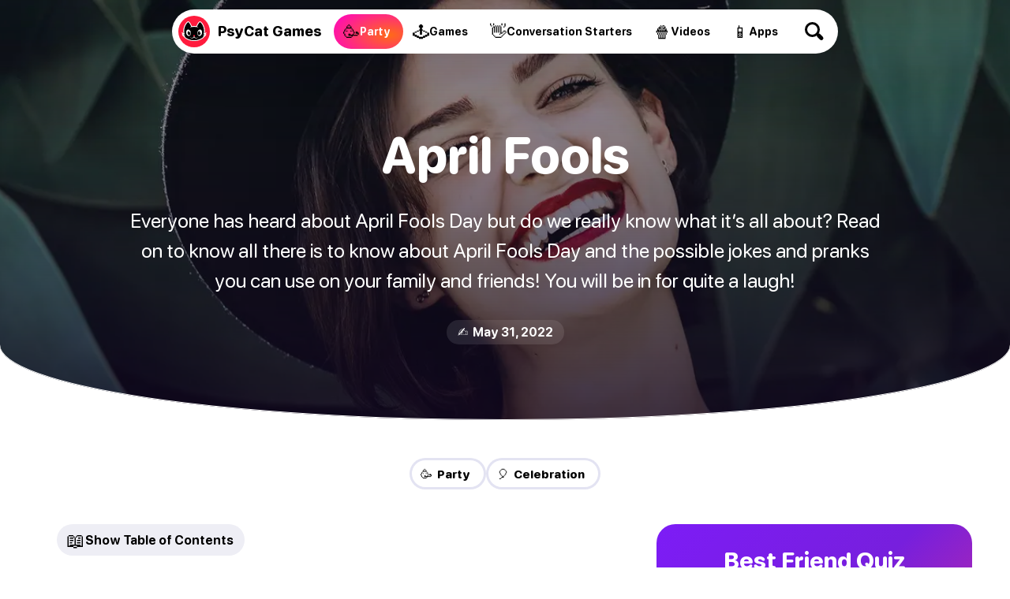

--- FILE ---
content_type: text/html
request_url: https://psycatgames.com/magazine/party-games/april-fools/
body_size: 25963
content:
<!doctype html><html lang=en><head><meta charset=utf-8><meta name=description content="Everyone has heard about April Fools Day but do we really know what it’s all about? Read on to know all there is to know about April Fools Day and the possible jokes and pranks you can use on your family and friends! You will be in for quite a laugh!"><meta name=viewport content="width=device-width"><meta property="og:title" content="35+ Prank & Jokes for April Fools"><meta property="og:description" content="Everyone has heard about April Fools Day but do we really know what it’s all about? Read on to know all there is to know about April Fools Day and the possible jokes and pranks you can use on your family and friends! You will be in for quite a laugh!"><meta property="og:site_name" content="PsyCat Games"><meta property="og:url" content="https://psycatgames.com/magazine/party-games/april-fools/"><meta property="og:type" content="article"><meta property="article:publisher" content="https://www.facebook.com/PsyCatGames/"><meta property="article:published_time" content="2021-03-15T00:00:00"><meta property="article:modified_time" content="2022-05-31T00:00:00"><meta property="og:image" content="https://psycatgames.com/cdn-cgi/image/f=auto,fit=cover,w=1200,h=630,q=100/magazine/party-games/april-fools/feature-image.jpg"><meta property="og:image:secure_url" content="https://psycatgames.com/cdn-cgi/image/f=auto,fit=cover,w=1200,h=630,q=100/magazine/party-games/april-fools/feature-image.jpg"><meta property="og:image:width" content="1200"><meta property="og:image:height" content="630"><meta property="fb:pages" content="2057115864303505"><meta property="fb:app_id" content="389357318551289"><meta name=twitter:card content="summary_large_image"><meta name=twitter:creator content="@PsyCatGames"><meta name=twitter:site content="@PsyCatGames"><meta name=twitter:title content="35+ Prank & Jokes for April Fools"><meta name=twitter:description content="Everyone has heard about April Fools Day but do we really know what it’s all about? Read on to know all there is to know about April Fools Day and the possible jokes and pranks you can use on your family and friends! You will be in for quite a laugh!"><meta name=twitter:image content="https://psycatgames.com/cdn-cgi/image/f=auto,fit=cover,w=1200,h=675,q=100/magazine/party-games/april-fools/feature-image.jpg"><link rel=preload href=/images/logo-standalone.svg as=image><link rel=preload href=/images/logo-simple-standalone.svg as=image><link rel=preload href=/images/logo-type-round-type-only.svg as=image><link rel=preload href=/images/supporting/vanilla/vanilla-logo-white.svg as=image><link rel=preload href=/images/supporting/flag-sprite.svg as=image><link rel=preload href=/fonts/rounded.woff2 as=font type=font/woff2 crossorigin><link rel=preload fetchpriority=high media="(max-width: 960px)" href="/cdn-cgi/image/f=auto,fit=cover,w=740,h=555,q=60/magazine/party-games/april-fools/feature-image.jpg" as=image><link rel=preload media="(min-width: 961px)" href="/cdn-cgi/image/f=auto,fit=cover,w=1440,h=500,q=60/magazine/party-games/april-fools/feature-image.jpg" as=image><link rel=preload href=/images/supporting/social/facebook.svg as=image><link rel=preload href=/images/supporting/social/pinterest.svg as=image><link rel=preload href=/images/supporting/social/x.svg as=image><link rel=preload href=/images/supporting/social/whatsapp.svg as=image><link rel=preload href=/images/supporting/social/reddit-2023.svg as=image><link rel=preload href=/images/supporting/social/email-paper-plane.svg as=image><script type=application/ld+json>{"@context":"https://schema.org","@graph":[{"@type":"WebSite","name":"PsyCat Games","alternateName":"PsyCat Games","url":"https://psycatgames.com/"},{"@type":"BreadcrumbList","itemListElement":[{"@type":"ListItem","position":1,"name":"Home","item":"https://psycatgames.com/"},{"@type":"ListItem","position":2,"name":"Magazine","item":"https://psycatgames.com/magazine/"},{"@type":"ListItem","position":3,"name":"Party \u0026 Drinking Games","item":"https://psycatgames.com/magazine/party-games/"},{"@type":"ListItem","position":4,"name":"April Fools"}]},{"@type":"Organization","@id":"https://psycatgames.com/#organization","name":"PsyCat Games","url":"https://psycatgames.com/","sameAs":["https://www.facebook.com/PsyCatGames/","https://twitter.com/PsyCatGames","https://www.linkedin.com/company/psycatgames/","https://www.pinterest.com/psycatgames/","https://www.youtube.com/@PsyCatGames"],"logo":"https://psycatgames.com/images/logo-psycatgames.png","contactPoint":[{"@type":"ContactPoint","contactType":"customer service","email":"support@psycatgames.com","url":"https://psycatgames.com/"}]},{"@type":"Article","author":{"@id":"https://psycatgames.com/#organization"},"headline":"35+ Prank \u0026 Jokes for April Fools","description":"Everyone has heard about April Fools Day but do we really know what it’s all about? Read on to know all there is to know about April Fools Day and the possible jokes and pranks you can use on your family and friends! You will be in for quite a laugh!","wordCount":"1741","datePublished":"2021-03-15T00:00:00","dateModified":"2022-05-31T00:00:00","image":{"@type":"ImageObject","author":"PsyCat Games","url":["/cdn-cgi/image/f=auto,fit=cover,w=1200,h=1200,q=60/magazine/party-games/april-fools/feature-image.jpg","/cdn-cgi/image/f=auto,fit=cover,w=1600,h=1200,q=60/magazine/party-games/april-fools/feature-image.jpg","/cdn-cgi/image/f=auto,fit=cover,w=1600,h=900,q=60/magazine/party-games/april-fools/feature-image.jpg"],"name":"April Fools","license":"https://creativecommons.org/licenses/by-nc/4.0/"},"mainEntityOfPage":"https://psycatgames.com/magazine/party-games/april-fools/","publisher":{"@id":"https://psycatgames.com/#organization"}}]}</script><style>.more-content{display:flex;flex-direction:column;padding-top:16px;padding-bottom:16px}.more-content h2,.more-content p{margin-left:auto;margin-right:auto;padding-left:16px;padding-right:16px}.more-content p{margin-top:0;margin-bottom:0;font-variation-settings:"GRAD" 400,"wght" 300}.more-content .section-teaser,.more-content h2,.more-content p{max-width:calc(768px - 32px);width:calc(100% - 32px)}.more-content h2{margin-bottom:8px}.more-content .card,.more-content .section-teaser{display:flex}.more-content .card-backdrop{z-index:1;width:100%}.more-content .section-teaser{margin:0 auto}.more-content .section-teaser .inner{background:linear-gradient(rgba(17,5,33,.3),rgba(17,5,33,.8))}.more-content .section-teaser .inner h3{height:100%;font-size:1.7rem}.more-content a{position:relative;display:flex;justify-content:center;align-items:center;border-radius:20px;overflow:hidden;border:none;margin:0}@media(min-width:961px){.more-content a{transition:.3s ease;box-shadow:0 5px 20px -6px rgba(12,7,37,0);transform:scale(1)translateY(0)}.more-content a img{transition:.8s ease}.more-content a:hover{box-shadow:0 20px 40px -14px rgba(12,7,37,.5);transform:scale(1.02)translateY(-4px)}.more-content a:hover img{transform:scale(1.04)}.more-content a:hover .inner{box-shadow:inset 0 -10px 28px 8px rgba(0,0,0,.1)}}.more-content .inner{position:absolute;z-index:2;display:flex;justify-content:flex-end;align-items:center;flex-direction:column;flex-grow:1;width:100%;height:100%;top:0;transition:.3s ease;box-shadow:inset 0 -4px 16px 4px transparent}@media(min-width:640px){.more-content .inner h3{transition:.4s ease}.more-content .inner:hover h3{transform:scale(1.08)}}.more-content h3{color:#fff;font-size:1.1rem;text-align:center;margin:0;min-height:40%;display:flex;align-items:center;justify-content:center;padding:16px;width:calc(100% - 32px)}.more-content h3.long{font-size:1rem}.more-content h3.long-title{font-size:.7rem}@media(min-width:500px){.more-content h3{font-size:1.4rem}}@media(min-width:720px){.more-content h3{font-size:1.7rem}}@media(min-width:959px){.more-content h3{font-size:1.4rem}}@media(min-width:1440px){.more-content h3{font-size:1.3rem}}.more-content .tiles{display:grid;grid-template-columns:repeat(2,1fr);-moz-column-gap:16px;column-gap:16px;row-gap:16px;padding:16px}@media(min-width:959px){.more-content .tiles{grid-template-columns:repeat(3,1fr);padding:48px 16px}}@media(min-width:1200px) and (max-width:1439px){.more-content .tiles{grid-template-columns:repeat(4,1fr)}.more-content .tiles a.card-5,.more-content .tiles a.card-6{display:none}}@media(min-width:1440px){.more-content .tiles{grid-template-columns:repeat(5,1fr);width:1408px;margin-left:auto;margin-right:auto}.more-content .tiles a.card-6{display:none}}.more-content .tiles a.card-1 .inner{background:linear-gradient(0deg,#ff0090,rgba(255,107,0,.8),rgba(255,183,0,.7))}.more-content .tiles a.card-2 .inner{background:linear-gradient(0deg,#7500ff,rgba(255,0,224,.8),rgba(255,105,66,.6))}.more-content .tiles a.card-3 .inner{background:linear-gradient(0deg,#0053ff,rgba(154,0,255,.8),rgba(255,51,206,.6))}.more-content .tiles a.card-4 .inner{background:linear-gradient(0deg,#0066ff,rgba(0,207,255,.8),rgba(0,255,208,.7))}.more-content .tiles a.card-5 .inner{background:linear-gradient(0deg,rgba(255,0,0,.9),rgba(255,102,0,.8),rgba(255,184,0,.6))}.more-content .tiles a.card-6 .inner{background:linear-gradient(0deg,#7500ff,rgba(255,0,213,.8),rgba(255,151,87,.95))}@font-face{src:url(/fonts/rounded.woff2)format("woff2-variations");font-family:rounded;font-style:normal}:root{--main-bg:#fff;--dark:#000;--card:#eeeef5;--light-color:#504f57;--brand:#5000ff;--hero-gradient:linear-gradient(rgba(17,5,33,.3),rgba(17,5,33,.8));--border-color:#e3e3f2;--hbr:0 0 56% 56%/0 0 20% 20%}@media(prefers-color-scheme:dark){:root{--main-bg:#161619;--dark:#fff;--card:#202027;--light-color:#a19fb1;--brand:#ff8c1d;--hero-gradient:linear-gradient(rgba(17,5,33,.3), #161619);--border-color:#3c3c47}}*{font-weight:unset}html{-webkit-text-size-adjust:none;scroll-behavior:smooth}body,html{min-height:100%;background:var(--main-bg)}body{font-family:rounded,ui-rounded,BlinkMacSystemFont,-apple-system,Segoe UI,Roboto,Helvetica,Arial,sans-serif;-webkit-font-smoothing:antialiased;-moz-osx-font-smoothing:grayscale;text-rendering:optimizeLegibility;font-size:100%;margin:0;color:var(--light-color);text-wrap:pretty;font-variation-settings:"GRAD" 400,"wght" 400}::-moz-selection{color:#fff;background:#5000ff}::selection{color:#fff;background:#5000ff}h1,h2,h3,h4,h5,h6{font-variation-settings:"GRAD" 400,"wght" 800;color:var(--dark);hyphens:auto}a{text-decoration:none;color:var(--brand);font-variation-settings:"GRAD" 400,"wght" 700}a.cta{text-align:center;border-radius:666px;color:#fff;background:#5000ff}b,strong{color:var(--dark)}a,p{font-size:1.2rem}img{height:auto}blockquote{background:var(--card)}hr{background:var(--border-color)}.appicon{border-radius:24%}:root{--bg_partyGames:radial-gradient(100% 100% at 80% 60%, #ff6a17, #ff00c7);--bg_conversationStarters:radial-gradient(100% 100% at 80% 60%, #00b8ff, #0e5df7);--bg_app:radial-gradient(100% 100% at 80% 60%, #eeff00, #00ff67);--bg_trivia:radial-gradient(100% 100% at 80% 60%, #0bff00, #00cfff);--bg_games:radial-gradient(100% 100% at 80% 60%, #ffe919, #ff9100);--bg_video:radial-gradient(100% 100% at 80% 60%, #ff006f, #181564)}footer{--footerBg:linear-gradient(-8deg, #040811, #0d1324);--searchWrapDivider:0 3px rgba(255, 255, 255, 0.1);--searchBg:rgba(255, 255, 255, 0.1);--breadcrumbBg:linear-gradient(white, #f3f0f8);--colorLightBg:#000;--breadcrumbLightColor:#5c5a60;--languageOverlayBg:#fff;--languageOverlayShadow:rgba(19, 9, 27, 0.5);background:var(--footerBg)}@media(prefers-color-scheme:dark){footer{--footerBg:#0d0d0e;--searchWrapDivider:0 3px #161619;--searchBg:#1e1e22;--breadcrumbBg:#161619;--colorLightBg:#fff;--breadcrumbLightColor:#a19fb1;--languageOverlayBg:#202027;--languageOverlayShadow:rgba(0, 0, 0, 0.5)}}footer .site-sections{padding:48px 0 0;max-width:calc(100vw - 32px);margin:0 auto;display:flex;align-items:center;justify-content:center;flex-wrap:wrap;gap:12px}footer .site-sections h2{color:#fff;width:100%;text-align:center}footer .site-sections a{display:flex;min-height:48px;padding:0 20px 0 14px;border-radius:99px;justify-content:center;align-items:center;gap:8px}footer .site-sections a i{font-style:normal;font-size:24px}footer .site-sections a span{color:#fff;text-align:center;max-width:calc(100% - 16px);font-size:1.1rem;font-variation-settings:"GRAD" 400,"wght" 800}footer .site-sections a span.long-title{font-size:.8rem}footer .site-sections a.partyGames{background:var(--bg_partyGames)}footer .site-sections a.conversationStarters{background:var(--bg_conversationStarters)}footer .site-sections a.app{background:var(--bg_app)}footer .site-sections a.app span{color:#003631}footer .site-sections a.trivia{background:var(--bg_trivia)}footer .site-sections a.trivia span{color:#003422}footer .site-sections a.games{background:var(--bg_games)}footer .site-sections a.games span{color:#632800}footer .site-sections a.video{background:var(--bg_video)}footer .search-wrap{padding:48px 0;box-shadow:var(--searchWrapDivider);display:flex;justify-content:center}footer .search-wrap a{color:#fff;font-size:20px;font-variation-settings:"GRAD" 400,"wght" 800;display:inline-flex;align-items:center;justify-content:space-between;width:calc(100vw - 30px - 32px);max-width:320px;background:var(--searchBg);padding:0 12px 0 24px;border-radius:99px}footer .search-wrap a .search-icon{flex-shrink:0;display:inline-flex;align-items:center;justify-content:center;height:60px;width:60px;position:relative;--searchIconColor:#fff}footer .search-wrap a .search-icon:before,footer .search-wrap a .search-icon:after{content:"";display:block;position:absolute}footer .search-wrap a .search-icon:before{width:13px;height:13px;border-radius:6.5px;box-shadow:0 0 0 3px var(--searchIconColor);transform:translate(-3px,-3px);transition:.3s ease}footer .search-wrap a .search-icon:after{width:5px;height:10px;border-radius:2.5px;background:var(--searchIconColor);transform:rotate(-45deg)translateY(9.5px)}footer .search-wrap a:hover .search-icon:before{transform:scale(1.1)translate(-3px,-3px)}footer .breadcrumb{background:var(--breadcrumbBg)}footer .breadcrumb nav{padding:8px 16px}footer .breadcrumb nav ol{list-style:none;padding-inline-start:0;display:flex;flex-wrap:wrap;justify-content:center}footer .breadcrumb nav ol a,footer .breadcrumb nav ol li{font-size:1.1rem}footer .breadcrumb nav ol li{display:inline-flex;align-items:center;text-align:center;position:relative;padding:0;margin:0 6px}footer .breadcrumb nav ol li:after{content:"";margin-left:13px;display:block;width:0;height:0;border-top:5px solid transparent;border-bottom:5px solid transparent;border-left:5px solid #c3c1cc}footer .breadcrumb nav ol li a{padding:8px;color:var(--colorLightBg);font-variation-settings:"GRAD" 400,"wght" 800}footer .breadcrumb nav ol li:last-of-type{padding:8px;color:var(--breadcrumbLightColor);font-variation-settings:"GRAD" 400,"wght" 500}footer .breadcrumb nav ol li:last-of-type:after{display:none}footer .links{padding:16px 0;display:flex;flex-direction:row;flex-wrap:wrap}@media(min-width:562.5px){footer .links{padding:16px}}footer .links nav{padding:8px 16px;flex-grow:1;flex-basis:calc(100% - 32px)}@media(min-width:562.5px){footer .links nav{flex-basis:calc(50% - 32px)}}@media(min-width:937.5px){footer .links nav{flex-basis:calc(25% - 32px)}}footer .links nav h3 a{color:#fff;font-size:14px;text-transform:uppercase;letter-spacing:3px;font-variation-settings:"GRAD" 400,"wght" 900}footer .links nav ul{list-style:none;padding:0}footer .links nav ul li a{padding:8px 0;color:#a8a7b5;font-variation-settings:"GRAD" 400,"wght" 500;display:flex;align-items:center;font-size:18px;transition:.3s ease}footer .links nav ul li a:hover{color:#fff}footer .company{padding:0 0 0 16px}@media(min-width:562.5px){footer .company{padding:0 0 0 32px}}footer .company div{padding:0 32px 32px 0;display:flex;flex-direction:column;align-items:flex-start}@media(min-width:750px){footer .company div{flex-direction:row;align-items:center}}footer .company div a.double-logo{position:relative;flex-shrink:0;width:230.4px;height:128px}footer .company div a.double-logo:before,footer .company div a.double-logo:after,footer .company div a.double-logo i{width:128px;height:128px}footer .company div a.double-logo:before,footer .company div a.double-logo:after,footer .company div a.double-logo i{content:"";display:block;position:absolute}footer .company div a.double-logo:before,footer .company div a.double-logo:after{background-size:cover}footer .company div a.double-logo:before{background-image:url(/images/logo-type-round-icon-only.svg)}footer .company div a.double-logo:after{background-image:url(/images/logo-type-round-type-only.svg);animation:rotate360 30s forwards infinite linear}footer .company div a.double-logo i{left:102.4px;border-radius:64px;background:#ff1b3d url(/images/logo-standalone.svg)no-repeat 50%/121.6px;transition:.3s ease;transform:rotate(0);-webkit-backface-visibility:hidden;-webkit-transform:perspective(1000px)}footer .company div a.double-logo i span{position:absolute;right:0;top:0;color:#fff;background:#6e00ff;font-variation-settings:"GRAD" 400,"wght" 900;padding:6px 10px;border-radius:43px;font-size:15px;opacity:0;transition:.3s ease;transform:translate(0,20px)rotate(-7deg)skew(-8deg,-6deg)scale(0)}footer .company div a.double-logo:hover i{transform:scale(1)rotate(-4deg)}footer .company div a.double-logo:hover i span{opacity:1;transform:translate(14px,6px)rotate(-3deg)skew(-3deg,-4deg)scale(1)}footer .company div p{color:#fff;max-width:450px;margin:16px 0;line-height:1.6}@media(min-width:750px){footer .company div p{margin:0 0 0 32px}}footer .end{padding:0 16px 16px;display:flex;flex-direction:column}@media(min-width:562.5px){footer .end{padding:0 32px 32px}}@media(min-width:1125px){footer .end{flex-direction:row;flex-wrap:wrap}footer .end small{width:100%}footer .end label{line-height:40px}footer .end .legal a{line-height:40px;margin:0 0 16px 24px}}footer .end a{margin:0 16px 16px 0}footer .end a,footer .end small{line-height:28.8px}footer .end small{font-size:15px;color:#a8a7b5;display:flex;align-items:center;flex-wrap:wrap;gap:16px;margin-bottom:16px}footer .end small::before{content:"";height:24px;width:24px;border-radius:12px;display:block;background:#ff1b3d url(/images/logo-simple-standalone.svg)50%/cover;margin-right:-4px}footer .end small span{flex-grow:1;margin-right:16px}footer .end small .vanilla{display:block;color:#a8a7b5;position:relative;font-size:15px;font-variation-settings:"GRAD" 400,"wght" 400;margin:0}footer .end small .vanilla i{content:"";display:inline-block;width:64px;height:22.72px;background:url(/images/supporting/vanilla/vanilla-logo-white.svg)no-repeat 50%/contain;position:relative;top:6px;margin:0 3px}footer .end nav.legal{display:flex;flex-direction:column;flex-wrap:wrap}footer .end nav.legal a{color:#c3c1cc;font-size:16px;font-variation-settings:"GRAD" 400,"wght" 600}@media(min-width:1125px){footer .end nav.legal{flex-direction:row;flex-grow:1;justify-content:flex-end}}footer .end .lang-switch{margin-bottom:20px;position:relative}footer .end .lang-switch input{opacity:0;position:fixed;pointer-events:none;top:0;left:0;margin:0}footer .end .lang-switch input:checked{width:100vw;height:100vh;pointer-events:auto}footer .end .lang-switch input:checked~.ls{opacity:1;pointer-events:auto}@media(min-width:640px){footer .end .lang-switch .ls{max-width:360px;left:50%;top:50%;transform:translate(-50%,-50%);border-radius:16px}}footer .end .lang-switch label span:after{content:"";display:flex;margin-left:6px;width:0;height:0;border-left:5px solid transparent;border-right:5px solid transparent;border-top:5px solid #c3c1cc}footer .end .lang-switch span{display:flex;align-items:center;color:#c3c1cc;font-size:16px;font-variation-settings:"GRAD" 400,"wght" 600;-webkit-user-select:none;-moz-user-select:none;user-select:none;cursor:pointer}footer .end .lang-switch span:before{content:"";display:flex;width:30px;height:22px;border-radius:4px;margin-right:10px;background:url(/images/supporting/flag-sprite.svg)var(--x)/810px 22px}footer .end .lang-switch span.en{--x:0px}footer .end .lang-switch span.de{--x:-30px}footer .end .lang-switch span.es{--x:-60px}footer .end .lang-switch span.cs{--x:-90px}footer .end .lang-switch span.da{--x:-120px}footer .end .lang-switch span.el{--x:-150px}footer .end .lang-switch span.fi{--x:-180px}footer .end .lang-switch span.fr{--x:-210px}footer .end .lang-switch span.hr{--x:-240px}footer .end .lang-switch span.hu{--x:-270px}footer .end .lang-switch span.id{--x:-300px}footer .end .lang-switch span.it{--x:-330px}footer .end .lang-switch span.ja{--x:-360px}footer .end .lang-switch span.ko{--x:-390px}footer .end .lang-switch span.nl{--x:-420px}footer .end .lang-switch span.pl{--x:-450px}footer .end .lang-switch span.ro{--x:-480px}footer .end .lang-switch span.ru{--x:-510px}footer .end .lang-switch span.uk{--x:-540px}footer .end .lang-switch span.nb{--x:-570px}footer .end .lang-switch span.sv{--x:-600px}footer .end .lang-switch span.pt{--x:-630px}footer .end .lang-switch span.tr{--x:-660px}footer .end .lang-switch span.zh{--x:-690px}footer .end .lang-switch nav{opacity:0;pointer-events:none;transition:.3s ease;position:fixed;z-index:99;width:calc(100vw - 32px);max-height:320px;overflow-y:scroll;background:var(--languageOverlayBg);padding:20px 16px;border-radius:32px 32px 0 0;box-shadow:0 0 999px 9999px var(--languageOverlayShadow),0 16px 32px -8px rgba(0,0,0,.3);left:0;bottom:0}footer .end .lang-switch nav a{display:flex;margin:0}footer .end .lang-switch nav a span{color:var(--colorLightBg);font-size:20px;font-variation-settings:"GRAD" 400,"wght" 700;padding:12px 16px}footer .end .lang-switch nav a span:before{margin-right:16px}@media(min-width:562.5px){footer section.app-banner,footer section.app-list,footer section.links{padding-top:48px;padding-bottom:48px}footer section.company,footer section.end{padding-bottom:48px}}@media(min-width:1382.4px){footer section.app-banner,footer section.app-list,footer section.company,footer section.end,footer section.links{padding-left:96px;padding-right:96px}}@keyframes rotate360{from{transform:rotate(0)}to{transform:rotate(360deg)}}main .hero{text-align:center;padding-top:16px;width:100%;display:flex;flex-direction:column;align-items:center}@media(min-width:961px){main .hero{background-color:var(--hero-color);background-image:var(--hero-gradient),var(--desktop-hero);background-size:cover;background-position:50%;padding-bottom:96px;margin-bottom:48px;box-shadow:inset 0 -1px var(--main-bg)}}@media(min-width:961px) and (prefers-color-scheme:light){main .hero{border-radius:var(--hbr)}}main .hero h1,main .hero i,main .hero p{margin-left:auto;margin-right:auto}main .hero h1{max-width:90%;word-wrap:break-word;font-size:2.6rem;line-height:1em;margin:1.2rem auto}@media(max-width:960px){main .hero h1.long-text{font-size:2.4rem}main .hero h1.long-word{font-size:2.1rem}}@media(min-width:961px){main .hero h1{font-size:4rem;margin:0 auto 2rem;max-width:1200px;color:#fff}}main .hero p{font-size:1.4rem;line-height:1.5em;margin:0 auto 32px;padding-left:8px;padding-right:8px;max-width:960px;width:calc(100% - 16px);hyphens:none}@media(min-width:961px){main .hero p{font-size:1.5rem;color:#fff}}@media(min-width:1200px){main .hero p{font-size:1.6rem}}main .hero a{border-bottom:none;font-variation-settings:"GRAD" 400,"wght" 800}main .hero a.parent{margin:0 0 1.8rem;font-size:14px;text-transform:uppercase;letter-spacing:3px;color:#fff}@media(max-width:960px){main .hero a.parent{margin-top:24px;color:var(--dark)}}main .hero a.webapp{display:none}@media(min-width:961px){main .hero a.webapp{color:#fff;-webkit-user-select:none;-moz-user-select:none;user-select:none;background:#5000ff;border-radius:28px;display:flex;justify-content:center;align-items:center;margin:0 24px 24px;height:56px;padding:0 36px 0 8px;transition:.3s ease;backdrop-filter:blur(7px)saturate(1.1);gap:16px;box-shadow:0 0 0 3px #fff}main .hero a.webapp:before{content:"";flex-shrink:0;border-radius:20px;width:40px;height:40px;background-color:rgba(0,0,0,.35);background-repeat:no-repeat;background-position:50%;background-size:38px,cover;background-image:url(/images/supporting/play.svg);transition:.3s ease}main .hero a.webapp:hover{background:rgba(0,0,0,.3)}main .hero a.webapp:hover:before{background-color:rgba(255,255,255,.15)}main .hero a.webapp+i{display:none}}main .hero i{font-style:normal;font-size:1rem;font-variation-settings:"GRAD" 400,"wght" 700;border-radius:666px;background:var(--card);color:var(--dark);padding:6px 14px}@media(min-width:961px){main .hero i{color:#fff;background:rgba(255,255,255,.1);backdrop-filter:blur(7px)saturate(1.1)}}main .hero img{display:none}@media(max-width:960px){main .hero img{display:block;width:100%;margin-top:44px}}main nav.categories{display:flex;gap:8px;flex-wrap:wrap;justify-content:center;padding:0 24px 12px}main nav.categories a{--c:#5000ff;display:inline-flex;line-height:40px;font-size:15px;border-radius:24px;flex-grow:0;flex-shrink:0;text-align:center;font-variation-settings:"GRAD" 400,"wght" 800;padding:0 20px 0 14px;box-shadow:inset 0 0 0 3px var(--border-color);color:var(--dark);transition:.3s ease;-webkit-user-select:none;-moz-user-select:none;user-select:none;border:none;margin:0}@media(min-width:640px){main nav.categories a:hover{box-shadow:inset 0 0 0 3px var(--c)}}@media(max-width:960px){main nav.categories{padding:24px 24px 0}}main .content{content-visibility:auto;contain-intrinsic-size:auto 1000px}main .content hr{border:0;height:2px;border-radius:1px;max-width:calc(768px - 64px)}main .content ._SR{font-variation-settings:"GRAD" 400,"wght" 800;color:#000}main .content.morelike{padding-bottom:32px}main .content>*{margin-left:auto;margin-right:auto;padding-left:16px;padding-right:16px;max-width:calc(768px - 32px);width:calc(100% - 32px)}main .content>p:first-child{margin-top:32px}main .content .adspace{margin-bottom:32px;padding:0;max-width:768px;width:100%}main .content .adspace .publift{width:100%;min-height:400px;position:relative;display:flex;align-items:flex-start;justify-content:center;max-width:728px;margin:0 auto}main .content .adspace .publift>div{position:sticky;top:0}@media(min-width:1136px){main .content .adspace .publift{min-height:90px}}main .content li .adspace{width:100vw;margin-left:-48px;margin-top:16px}main .content img+p{padding-top:32px}main .content strong.red{color:#fc1e40}main .content .post-btn{padding:20px;display:flex;justify-content:center;border-radius:666px;border-bottom:0;color:#fff;background:#5000ff;text-align:center}@media(max-width:500px){main .content .post-btn.short-btn{font-size:1.4rem;padding:18px 20px}main .content .post-btn.long-btn{font-size:1rem;padding:22px 16px}}main .content .content-image,main .content .youtube{width:100%;max-width:unset;padding-left:0;padding-right:0;margin-left:auto;margin-right:auto}@media(min-width:1200px){main .content .content-image,main .content .youtube{border-radius:20px}}main .content blockquote{padding-top:24px;padding-bottom:24px}@media(min-width:768px) and (max-width:832px){main .content blockquote{padding-left:calc((100vw - 768px)/2 + 16px);padding-right:calc((100vw - 768px)/2 + 16px);max-width:unset;width:calc(100% - (100vw - 768px) - 32px)}}@media(min-width:833px){main .content blockquote{border-radius:20px;padding:20px 24px}}main .content blockquote>p{margin:0}main .content blockquote>h3{margin-top:0}main .content blockquote+blockquote{margin-top:-71px}main .content blockquote>ol,main .content blockquote>ul{padding:0}main .content p.sr{font-variation-settings:"GRAD" 400,"wght" 800;color:var(--dark)}main .content p.sr span{font-size:1.4rem;margin-right:6px;line-height:1.2rem}main .content a.sr{display:flex;width:calc(100% - 32px);max-width:720px;border-radius:16px;position:relative;border-bottom:none;margin:24px auto 32px;padding:0}@media(min-width:681px){main .content a.sr{padding:16px;max-width:704px;background:var(--card);width:calc(100% - 64px);border-radius:24px;transition:.3s ease}main .content a.sr img{transition:.6s ease}main .content a.sr:hover{box-shadow:0 0 0 3px var(--brand);background:var(--main-bg)}main .content a.sr:hover img{transform:scale(1.01)}}main .content a.sr div{display:flex;flex-direction:column;justify-content:center;align-items:flex-start;padding:16px;flex-grow:1}@media(min-width:681px){main .content a.sr div{padding:0 16px}}@media(max-width:680px){main .content a.sr div{justify-content:flex-end;position:absolute;border-radius:16px;width:calc(100% - 32px);height:calc(100% - 32px);background:linear-gradient(rgba(17,5,33,0),rgba(17,5,33,.8))}main .content a.sr div span{color:rgba(255,255,255,.7)}main .content a.sr div b{color:#fff}}main .content a.sr span{color:var(--light-color);font-size:16px}main .content a.sr span.qze{color:#fff;background:linear-gradient(90deg,#7500ff,#be00ff);padding:4px 12px;border-radius:99px}@media(max-width:680px){main .content a.sr span.qze{margin-top:8px}}main .content a.sr b{color:var(--dark);font-size:22px;font-variation-settings:"GRAD" 400,"wght" 800;line-height:1.3em}@media(min-width:681px){main .content a.sr b{margin-bottom:10px}}main .content a.sr img{margin:0;border-radius:16px;width:100%}@media(min-width:681px){main .content a.sr img{border-radius:12px;flex-shrink:0;width:230px}}main .in-article-banner-wrap{margin-bottom:24px;margin-top:8px}main .in-article-banner-wrap .in-article-banner{display:flex;flex-direction:column;align-items:center;text-align:center;background-image:linear-gradient(-180deg,#f3f5f9,#e4e8f0);border-radius:20px;padding:32px 16px}main .in-article-banner-wrap .in-article-banner a{border-bottom:0}main .in-article-banner-wrap .in-article-banner a,main .in-article-banner-wrap .in-article-banner h3,main .in-article-banner-wrap .in-article-banner p{margin:0 0 16px}main .in-article-banner-wrap .in-article-banner p{padding:0 16px}main .in-article-banner-wrap .in-article-banner .btn{margin:0;padding:8px 32px}main h1,main h2,main h3,main h4,main h5,main li,main p{margin-block-start:0;margin-block-end:1rem}main h1,main h2,main h3,main h4,main h5{line-height:1.2em}main h2{margin-block-start:2rem;font-size:1.7rem}main h3{margin-block-start:2rem;font-size:1.4rem}main h4{font-size:1.3rem}main h5{font-size:1.2rem}main a,main blockquote,main li,main p{font-size:1.2rem;line-height:1.6;margin-block-end:2rem;word-break:break-word}main blockquote,main li,main p{font-variation-settings:"GRAD" 400,"wght" 400}main strong{font-variation-settings:"GRAD" 400,"wght" 800}main ol,main ul{padding-top:16px;padding-bottom:16px}main ol li ol,main ol li ul,main ul li ol,main ul li ul{padding-left:0}main ul li{margin:0 0 1.2rem 24px}main ol li{margin:0 0 1.2rem 32px}main a{border-bottom:2px solid #eee1ff}@media(prefers-color-scheme:dark){main a{border-bottom:2px solid rgba(255,140,29,.2)}}main a.btn{background:#5000ff;color:#fff;padding:5.33333333px 8px;margin:16px auto;font-variation-settings:"GRAD" 400,"wght" 700;border-radius:666px;border-bottom:none}img.small{display:inline-block;margin-right:16px;width:50px}.youtube{margin-bottom:24px;aspect-ratio:16/9}.more-content{margin-bottom:48px}@media(min-width:961px){.more-content{text-align:center}}.m-floater{position:absolute;top:0;width:100vw}@media(min-width:961px){.m-floater{display:none}}.m-floater .logo,.m-floater .search{z-index:99}.m-floater .logo,.m-floater .search{border-bottom:none;margin-block-end:0;position:absolute}.m-floater .logo{display:block;left:20px;top:20px;height:40px;width:40px;border-radius:20px;background-color:#ff1b3d;background-image:url(/images/logo-standalone.svg);background-position:50%;box-shadow:0 0 0 3px #fff;background-size:36px}.m-floater .search{background:rgba(0,0,0,.4);backdrop-filter:blur(10px)saturate(1.5);width:46px;height:46px;border-radius:23px;cursor:pointer;flex-shrink:0;display:flex;align-items:center;justify-content:center;--searchIconColor:#fff;right:17px;top:17px}.m-floater .search:before,.m-floater .search:after{content:"";display:block;position:absolute}.m-floater .search:before{width:13px;height:13px;border-radius:6.5px;box-shadow:0 0 0 3px var(--searchIconColor);transform:translate(-3px,-3px);transition:.3s ease}.m-floater .search:after{width:5px;height:10px;border-radius:2.5px;background:var(--searchIconColor);transform:rotate(-45deg)translateY(9.5px)}.share-content-universal a{display:inline-flex;align-items:center;justify-content:center;border-bottom:none;border-radius:99px}.share-content-universal a:before{content:"";display:flex;height:44px;width:44px;background-size:cover;background-position:50%;background-repeat:no-repeat}.share-content-universal a.f{background:#0866ff}.share-content-universal a.f:before{background-image:url(/images/supporting/social/facebook.svg);background-size:48px}.share-content-universal a.p{background:#ff1b3e}.share-content-universal a.p:before{background-image:url(/images/supporting/social/pinterest.svg);background-size:32px}.share-content-universal a.t{background:#1d9bf0}.share-content-universal a.t:before{background-image:url(/images/supporting/social/x.svg)}.share-content-universal a.w{background:#25d366}.share-content-universal a.w:before{background-image:url(/images/supporting/social/whatsapp.svg);background-size:48px}.share-content-universal a.r{background:#ff4500}.share-content-universal a.r:before{background-image:url(/images/supporting/social/reddit-2023.svg);background-size:44px}.share-content-universal a.e{background:rgba(88,93,125,.6);backdrop-filter:blur(8px)saturate(1.3)}.share-content-universal a.e:before{background-image:url(/images/supporting/social/email-paper-plane.svg);background-size:40px}@media(max-width:960px){footer{padding-bottom:96px}}@keyframes animateShareButtonBackdropShadow{from{opacity:0}to{opacity:1}}@keyframes scroll{0%{transform:translatey(0)scale(1)}10%{transform:translatey(-8px)scale(1.1)}40%{transform:translatey(12px)scale(.95)}100%{transform:translatey(0)scale(1)}}.bfq-promo-card{margin:0;border:none;display:flex;align-items:center;flex-direction:column;color:#fff;background:linear-gradient(-45deg,#ffcf42,#fd6a3c,#f0327b,#771fdd,#7f1bff,#981bff,#e41bff);background-size:400% 400%;animation:bfqPromoBg 20s ease infinite;border-radius:24px;text-decoration:none;overflow:hidden;position:relative;transition:.3s ease}.bfq-promo-card:after{--width:100vw;content:"";display:block;background-image:var(--bfq-promo);background-repeat:no-repeat;background-size:contain;background-position:50%;transition:1s ease;position:relative;z-index:1;width:var(--width);height:calc(var(--width) * .84057971);margin-bottom:calc(0px - var(--width)/3.6666)}@media(min-width:736px){.bfq-promo-card:after{--width:600px}}.bfq-promo-card .wrap{padding:16px;text-align:center;display:flex;align-items:center;flex-direction:column;line-height:1.2}.bfq-promo-card .title{font-variation-settings:"GRAD" 400,"wght" 800;font-size:30px;margin:12px 0 8px}.bfq-promo-card .subTitle{font-variation-settings:"GRAD" 400,"wght" 400;font-size:23px;padding:0 8px}.bfq-promo-card .cta{font-variation-settings:"GRAD" 400,"wght" 700;font-size:17px;margin:12px 0;background:#000;border-radius:99px;padding:10px 22px;position:absolute;bottom:16px;transition:.3s ease;z-index:2}@supports(backdrop-filter:blur(1px)){.bfq-promo-card .cta{backdrop-filter:blur(12px)saturate(1.5);background-color:rgba(0,0,0,.5)}}.bfq-promo-card:hover{box-shadow:0 0 0 3px #5000ff}.bfq-promo-card:hover .cta{transform:scale(1.05)}.bfq-promo-card:hover:after{transform:scale(1.05)}.bfq-promo-card canvas{overflow:hidden;position:absolute;z-index:3;pointer-events:none}.share-box{display:flex;flex-direction:column;align-items:center;padding:24px;background-color:var(--hero-color);background-image:linear-gradient(rgba(17,5,33,.8),rgba(17,5,33,.95)),var(--desktop-hero);background-size:cover;background-position:50%;color:#fff;border-radius:24px}.share-box span,.share-box b{text-align:center}.share-box span{font-variation-settings:"GRAD" 400,"wght" 700;padding:5px 12px;background:rgba(88,93,125,.6);backdrop-filter:blur(8px)saturate(1.3);border-radius:99px;display:flex;align-items:center;justify-content:center}.share-box b{color:#fff;font-size:22px;font-variation-settings:"GRAD" 400,"wght" 800;padding:10px 0 24px}.share-box .share-content-universal{display:flex;flex-wrap:wrap;gap:12px;justify-content:center;max-width:500px}.share-box .share-content-universal a{color:#fff;font-size:16px;padding-right:16px;margin-bottom:0;height:40px;transition:.3s ease}.share-box .share-content-universal a:hover{transform:scale(1.05)}.share-box .share-content-universal a.p:before{background-size:30px;width:38px;margin-left:5px}.share-box .share-content-universal a.t:before{background-size:24px;margin-left:4px}.share-box .share-content-universal a.w:before{background-size:44px}.share-box .share-content-universal a.r:before{background-size:33px}aside{display:none}.content{width:100%}.content .app-companion{max-width:704px;padding:16px;display:flex;flex-wrap:wrap;gap:16px;align-items:center;margin-bottom:2rem}@media(min-width:961px){.content .app-companion{flex-wrap:nowrap}.content .app-companion .appicon,.content .app-companion .stores{flex-shrink:0}}.content .app-companion .top-wrap{flex-grow:1}@media(max-width:736px){.content .app-companion{border-radius:0}}.content .app-companion input{all:unset;height:46px;width:46px;background-size:contain;background-image:url(/images/supporting/qr-icon.svg);cursor:pointer;transition:.3s ease;flex-shrink:0}.content .app-companion input+img{position:absolute;display:none;background:#fff;z-index:10001;pointer-events:none;width:300px;width:clamp(300px,50vw,480px);height:300px;height:clamp(300px,50vw,480px);padding:3%;padding:clamp(24px,3%,48px);border-radius:8%;transform:translate(-50%,-50%);animation:fade 1s ease forwards;box-shadow:0 0 0 8px #5000ff}@keyframes fade{from{opacity:0}to{opacity:1}}.content .app-companion input:before{content:"";display:block;position:fixed;top:0;left:0;bottom:0;right:0;z-index:10000;pointer-events:none;background:var(--main-bg);opacity:0;transition:.3s ease}.content .app-companion input:checked{cursor:zoom-out}.content .app-companion input:checked:before{pointer-events:auto;opacity:.8}.content .app-companion input:checked+img{display:block}@media(max-width:960px){.content .app-companion input,.content .app-companion input+img{display:none}}.content .bfq-promo-card,.content .share-box{width:calc(100% - 64px)}.content .bfq-promo-card{margin-bottom:32px}@media(min-width:1200px){.content .bfq-promo-card,.content a.mlt-card-game-banner,.content .webapp-promo-banner,.content .share-box{display:none}}.content-wrapper{width:100%;display:flex;justify-content:center}@media(min-width:1200px){.content-wrapper{padding:0 32px;width:calc(100% - 64px);gap:32px}.content{max-width:784px;flex-shrink:0}aside{--topSpacer:100px;display:flex;flex-direction:column;gap:16px;position:sticky;top:var(--topSpacer);height:calc(100vh - var(--topSpacer) - 32px);width:calc(100vw - 880px);max-width:500px;margin-top:32px}aside.left{display:none}}@media(min-width:1200px) and (min-width:1712px){aside.left{display:flex;width:300px}aside.left .publift{width:300px}}@media(min-width:1200px) and (min-height:1200px){aside{gap:24px}}@media(min-width:1200px) and (min-width:1440px){aside{--topSpacer:104px}}@media(min-width:1200px) and (max-height:1099px){aside .share-box span{display:none}}@media(min-width:1200px){aside .app-companion .stores{margin-top:12px}}.app-companion{padding:16px;background:var(--card);border-radius:24px}@media(min-width:1380px){.app-companion{padding:24px}}.app-companion .top-wrap{display:flex;align-items:center;gap:16px}.app-companion .app-info{display:flex;flex-direction:column}.app-companion .app-info span{font-variation-settings:"GRAD" 400,"wght" 800;font-size:22px;margin-bottom:6px;color:var(--dark)}.app-companion .stores{display:flex;gap:10px}.app-companion .stores a{color:#fff;display:flex;align-items:center;height:46px;border-radius:99px;background-color:#000;font-size:16px;transition:.3s ease;border-bottom:none;margin:0;line-height:1}.app-companion .stores a:hover{background-color:#2d2b35}.app-companion .stores a.apple,.app-companion .stores a.google{background-repeat:no-repeat;padding:0 18px 0 45px}.app-companion .stores a.apple{background-image:url(/images/supporting/app-store.svg);background-size:19px 25px;background-position:13.5px 9.5px}.app-companion .stores a.google{background-image:url(/images/supporting/google-play-new.svg);background-size:24px;background-position:13px 11px}.section-tap-bar a{margin:0;border-bottom:none;line-height:unset}@keyframes bfqPromoBg{0%{background-position:0}50%{background-position:100%}100%{background-position:0}}.nav-wrap{width:100vw;position:relative;display:flex;justify-content:center}@media(min-width:961px){.nav-wrap:before{content:"";display:block;position:fixed;top:0;left:0;width:100vw;height:180px;z-index:9;pointer-events:none;background:linear-gradient(rgba(12,7,37,.2),rgba(12,7,37,0))}}@media(min-width:961px) and (prefers-color-scheme:dark){.nav-wrap:before{background:linear-gradient(rgba(0,0,0,.2),transparent)}}nav.top{--navBarGutter:12px;--navBarWidth:100vw;--topNavBG:#fff;--topNavLinkColor:#000;--topNavLinkBGHover:#eeeef5;--searchIconColor:var(--topNavLinkColor);height:56px;display:none;align-items:center;z-index:10;background:var(--topNavBG);max-width:calc(var(--navBarWidth) - var(--navBarGutter) * 2 - 60px);position:fixed;top:var(--navBarGutter);border-radius:28px;padding-right:60px;gap:6px;flex-flow:row wrap;overflow:hidden;box-shadow:0 20px 60px -10px rgba(0,0,0,.2)}@media(prefers-color-scheme:dark){nav.top{--topNavBG:#202027;--topNavLinkColor:#fff;--topNavLinkBGHover:#000}}@media(min-width:1440px){nav.top{--navBarGutter:16px}}nav.top a{border-bottom:0;margin-block-end:0;color:var(--topNavLinkColor);line-height:56px;white-space:nowrap;text-decoration:none;font-variation-settings:"GRAD" 400,"wght" 700}nav.top a.logo{display:inline-flex;align-items:center;flex-shrink:0;-webkit-tap-highlight-color:transparent}@media(min-width:961px){nav.top a.logo{padding:0 16px 0 8px;border-radius:28px 0 0 28px;transition:.3s ease;overflow:hidden}nav.top a.logo span.icon{transition:.3s ease;transition-property:box-shadow,background-color;box-shadow:0 0 #ff1b3d}nav.top a.logo span.name{transition:color .3s ease .15s}nav.top a.logo:hover span.icon{box-shadow:0 0 0 160px #ff1b3d;background-image:url(/images/logo-simple-standalone.svg);background-color:#e3092a}nav.top a.logo:hover span.name{color:#fff}}nav.top a.logo span.icon{height:40px;width:40px;border-radius:20px;display:inline-flex;background-color:#ff1b3d;background-image:url(/images/logo-standalone.svg);background-position:50%;background-size:36px}nav.top a.logo span.name{margin-left:10px;font-size:18px;font-variation-settings:"GRAD" 400,"wght" 800}nav.top a:not(.logo){transition:.3s ease;font-size:16px;display:flex;justify-content:center;align-items:center;padding:0 16px 0 12px;line-height:44px;border-radius:99px;gap:8px}nav.top a:not(.logo) i{font-style:normal;font-size:21px}nav.top a:not(.logo) span{font-size:14px}@media(min-width:2000px){nav.top a:not(.logo) span{font-size:15px}}@media(max-width:1090px){nav.top a:not(.logo){padding:0 16px}nav.top a:not(.logo) span{display:none}nav.top a:not(.logo).active span{display:flex}}nav.top a:not(.logo):hover{background-color:var(--topNavLinkBGHover)}nav.top a:not(.logo).active span{color:#fff}nav.top a:not(.logo).active.partyGames{background:var(--bg_partyGames)}nav.top a:not(.logo).active.conversationStarters{background:var(--bg_conversationStarters)}nav.top a:not(.logo).active.app{background:var(--bg_app)}nav.top a:not(.logo).active.app span{color:#003631}nav.top a:not(.logo).active.trivia{background:var(--bg_trivia)}nav.top a:not(.logo).active.trivia span{color:#003422}nav.top a:not(.logo).active.games{background:var(--bg_games)}nav.top a:not(.logo).active.games span{color:#632800}nav.top a:not(.logo).active.video{background:var(--bg_video)}nav.top hr{border:none;background:0 0;flex-grow:1}nav.top a.search-icon-top{flex-shrink:0;display:inline-flex;align-items:center;justify-content:center;height:56px;width:60px;padding:0;border-radius:0 28px 28px 0;position:relative}@media(min-width:961px){nav.top a.search-icon-top{position:absolute;top:0;right:0}}nav.top a.search-icon-top:before,nav.top a.search-icon-top:after{content:"";display:block;position:absolute}nav.top a.search-icon-top:before{width:13px;height:13px;border-radius:6.5px;box-shadow:0 0 0 3px var(--searchIconColor);transform:translate(-3px,-3px);transition:.3s ease}nav.top a.search-icon-top:after{width:5px;height:10px;border-radius:2.5px;background:var(--searchIconColor);transform:rotate(-45deg)translateY(9.5px)}nav.top a.search-icon-top:hover:before{transform:scale(1.1)translate(-3px,-3px)}@media(min-width:961px){nav.top{display:flex}}nav.top.fixed{display:flex}@media(max-width:960px){nav.top.fixed a:not(.logo),nav.top.fixed hr{display:none}nav.top.fixed .logo{flex-grow:1}}.hero.nav-visible:not(.single-page){padding-top:100px}@media(min-width:961px){.hero.nav-visible:not(.single-page){padding-top:164px}}@media(min-width:961px){.hero.nav-visible{padding-top:164px}}.section-tap-bar{display:none}@media(max-width:960px){footer{padding-bottom:82px}.section-tap-bar{display:flex;align-items:center;height:58px;position:fixed;bottom:0;left:0;width:100vw;background:var(--main-bg);padding:0 0 env(safe-area-inset-bottom);box-shadow:0 -24px 48px -12px rgba(0,0,0,.1),0 -12px 24px -6px rgba(0,0,0,.1);z-index:2;overflow-y:hidden;overflow-x:auto;z-index:30}}@media(max-width:960px) and (prefers-color-scheme:dark){.section-tap-bar{background:var(--card)}}@media(max-width:960px){.section-tap-bar:before,.section-tap-bar:after{content:"";display:block;width:16px;height:58px;flex-shrink:0}.section-tap-bar a{display:flex;align-items:center;justify-content:center;flex-grow:1;flex-shrink:0;height:40px;padding:0 16px 0 12px;gap:6px;border-radius:99px}.section-tap-bar a.active span{color:#fff}.section-tap-bar a.active.partyGames{background:var(--bg_partyGames)}.section-tap-bar a.active.conversationStarters{background:var(--bg_conversationStarters)}.section-tap-bar a.active.app{background:var(--bg_app)}.section-tap-bar a.active.app span{color:#003631}.section-tap-bar a.active.trivia{background:var(--bg_trivia)}.section-tap-bar a.active.trivia span{color:#003422}.section-tap-bar a.active.games{background:var(--bg_games)}.section-tap-bar a.active.games span{color:#632800}.section-tap-bar a.active.video{background:var(--bg_video)}.section-tap-bar a i{font-style:normal;font-size:17px}.section-tap-bar a span{font-size:15px;text-align:center;color:var(--dark);line-height:1.1em}}@media(max-width:960px) and (max-width:640px){.section-tap-bar a span.long-label{font-size:13px}}:root{--bfq-promo:url(/app/friendship-quiz/img/people.ff39ef814cd4dfcde8274f311ce4293e.svg);--hero-color:#1f3421;--mobile-hero:url(/cdn-cgi/image/f=auto,fit=cover,w=740,h=555,q=60/magazine/party-games/april-fools/feature-image.jpg);--desktop-hero:url(/cdn-cgi/image/f=auto,fit=cover,w=1440,h=500,q=60/magazine/party-games/april-fools/feature-image.jpg)}.app-promo-top{border-bottom:none;display:flex;justify-content:center;align-items:center;flex-direction:column;margin-bottom:0;text-align:center;z-index:99;position:relative;padding:54px 0 36px;background:linear-gradient(rgba(11,4,18,0) 50%,rgba(11,4,18,.1)),radial-gradient(100% 100% at 50% 70%,#ffcf42,#fd6a3c,#f0327b,#771fdd,#5000ff,#981bff,#e41bff);background-size:100%,400% 400%;animation:spba_bgTransi 5s ease infinite}@media(min-width:961px){.app-promo-top{display:none}}.app-promo-top,.app-promo-top canvas{width:100vw;border-radius:var(--hbr)}.app-promo-top canvas{top:0;overflow:hidden;position:absolute;z-index:1;pointer-events:none}.app-promo-top span{z-index:2}.app-promo-top .appicon{margin-bottom:8px;box-shadow:0 0 0 3px white;z-index:2}.app-promo-top .tpb-name{color:#fff;font-size:1.6rem;display:inline-flex;padding:12px 10px;line-height:1.1em;font-variation-settings:"GRAD" 400,"wght" 800}.app-promo-top .btn{display:inline-flex;color:#fff;padding:1px 24px;border-radius:999px;line-height:36px;margin:8px;font-size:1.1rem;white-space:nowrap;background:rgba(0,0,0,.4);backdrop-filter:blur(10px)saturate(1.5)}.app-promo-top.gossip{background:#dbff00}.app-promo-top.gossip .appicon{box-shadow:0 0 0 3px #000}.app-promo-top.gossip .tpb-name{font-variation-settings:"GRAD" 400,"wght" 800;padding:12px 0 0;color:#000}.app-promo-top.gossip .tpb-sub{font-variation-settings:"GRAD" 400,"wght" 400;color:#000;padding:8px 12px;line-height:1.2}.app-promo-top.gossip .btn{background:#000}.app-promo-top.pumpum{background-image:linear-gradient(10deg,#ff7600,rgba(255,0,83,.5)),url(/out/couple-app/couples.svg),linear-gradient(211deg,#ff0053,#ff7600);background-size:100%,150%,100%;background-position:50%,100%,50%;background-repeat:no-repeat;animation:spba_bgTransi 30s ease infinite}.app-promo-top.pumpum .tpb-name{font-variation-settings:"GRAD" 400,"wght" 800;padding:12px 0 4px}.app-promo-top.pumpum .tpb-sub{font-variation-settings:"GRAD" 400,"wght" 500;color:#fff;margin-bottom:8px}.app-promo-top.coupled{background-color:#f3f5ff;background-repeat:no-repeat;background-image:url(/images/supporting/coupled/top-promo.jpg);background-position:50% 0;animation:none}@media(prefers-color-scheme:dark){.app-promo-top.coupled{background-image:linear-gradient(rgba(22,22,25,.2),#161619),url(/images/supporting/coupled/top-promo-dark.jpg);background-size:cover;border-radius:0}}.app-promo-top.coupled .appicon{box-shadow:none}@media(prefers-color-scheme:light){.app-promo-top.coupled .appicon{display:none}}.app-promo-top.coupled .tpb-name,.app-promo-top.coupled .tpb-sub{font-variation-settings:"GRAD" 400,"wght" 300}.app-promo-top.coupled .tpb-name{display:block;padding-bottom:6px}@media(prefers-color-scheme:light){.app-promo-top.coupled .tpb-name{padding-top:30vw}}@media(prefers-color-scheme:light) and (min-width:485px){.app-promo-top.coupled .tpb-name{padding-top:35vw}}.app-promo-top.coupled .tpb-name,.app-promo-top.coupled .tpb-name b{color:#15161f}@media(prefers-color-scheme:dark){.app-promo-top.coupled .tpb-name,.app-promo-top.coupled .tpb-name b{color:#fff}}.app-promo-top.coupled .tpb-name b{font-variation-settings:"GRAD" 400,"wght" 800}.app-promo-top.coupled .tpb-sub{color:#15161f;padding:0 16px;line-height:1.4}@media(prefers-color-scheme:dark){.app-promo-top.coupled .tpb-sub{color:rgba(255,255,255,.9)}}.app-promo-top.coupled .btn{background:#3478f6;margin-top:16px}.app-promo-top.coupled .btn.google{background:#01875f;border-radius:6px}.close-wrapper{width:calc(100vw - 16px);max-width:480px;position:fixed;bottom:calc(74px + env(safe-area-inset-bottom));z-index:11;height:82px;display:flex;align-items:flex-start;justify-content:flex-end;left:50%;transition:.3s ease-in-out;transform:translateX(-50%);pointer-events:none}@media(min-width:961px){.close-wrapper{display:none}}.appbanner{display:flex;align-items:center;justify-content:center;height:40px;width:40px;border-radius:20px;cursor:pointer;margin:-14px;pointer-events:auto;transition:.3s ease-in-out}.appbanner b{height:24px;width:24px;border-radius:12px;background:#000;display:flex;align-items:center;justify-content:center;position:relative}@supports(backdrop-filter:blur(1px)){.appbanner b{background:rgba(0,0,0,.8);backdrop-filter:blur(70px)saturate(2)}}.appbanner b:before,.appbanner b:after{content:"";display:block;width:10px;height:2px;border-radius:1px;background:#fff;position:absolute}.appbanner b:before{transform:rotate(45deg)}.appbanner b:after{transform:rotate(-45deg)}#APPBANNER{all:unset;opacity:0;position:fixed;pointer-events:none;top:0;left:0}#APPBANNER:checked~.promo-sticky{pointer-events:none;opacity:0;transform:translateX(-50%)translateY(50px)}#APPBANNER:checked~.close-wrapper .appbanner{pointer-events:none;transform:scale(0)translateY(50px);opacity:0}.promo-sticky{position:fixed;z-index:10;height:82px;display:flex;align-items:center;justify-content:space-between;overflow:hidden;border-bottom:0;margin-bottom:0;transition:.3s ease-in-out;background:#16151b;border-radius:20px;width:calc(100vw - 16px);max-width:480px;left:50%;transform:translateX(-50%);bottom:calc(74px + env(safe-area-inset-bottom));box-shadow:0 0 0 1px rgba(255,255,255,.1),0 20px 40px rgba(30,27,40,.3);color:#fff}@supports(backdrop-filter:blur(1px)){.promo-sticky{background:rgba(22,21,27,.7);backdrop-filter:blur(70px)saturate(2)}}@media(min-width:961px){.promo-sticky{display:none}}.promo-sticky *{z-index:2}.promo-sticky.pumpum{background-image:linear-gradient(10deg,#ff7600,rgba(255,0,83,.5)),url(/out/couple-app/couples.svg),linear-gradient(211deg,#ff0053,#ff7600);background-size:100%,60%,100%;background-position:50%,100%,50%;background-repeat:no-repeat}.promo-sticky.pumpum .text span{color:#fff}.promo-sticky.coupled .text{height:100%;position:relative;justify-content:center}.promo-sticky.coupled .text span.coupled-name{font-variation-settings:"GRAD" 400,"wght" 300;line-height:1.2;margin:0;font-size:16px;position:absolute;animation:textSwitcher 20s ease infinite}.promo-sticky.coupled .text span.coupled-name:nth-of-type(2){animation-delay:-16s}.promo-sticky.coupled .text span.coupled-name:nth-of-type(3){animation-delay:-12s}.promo-sticky.coupled .text span.coupled-name:nth-of-type(4){animation-delay:-8s}.promo-sticky.coupled .text span.coupled-name:nth-of-type(5){animation-delay:-4s;font-size:1rem}.promo-sticky.coupled .text span.coupled-name b{color:#fff;font-variation-settings:"GRAD" 400,"wght" 800}.promo-sticky img{flex-shrink:0}.promo-sticky .appicon{margin:0 10px}.promo-sticky .text{display:flex;flex-direction:column;flex-grow:1;align-items:flex-start}.promo-sticky span{font-variation-settings:"GRAD" 400,"wght" 600;line-height:1.1;margin:-1px 0 0;font-size:17px;color:#fff}.promo-sticky span.badge{margin:-7px 0 0;display:inline-flex;align-items:center;background-repeat:no-repeat;height:24px;padding-left:20px;background-position:0 5px;background-size:15px;font-size:13px;color:rgba(255,255,255,.5);font-variation-settings:"GRAD" 400,"wght" 500}.promo-sticky span.badge.apple{background-image:url(/images/supporting/app-store-icon.svg)}.promo-sticky span.badge.google{background-image:url(/images/supporting/google-play-new.svg)}.promo-sticky .btn{flex-shrink:0;color:#fff;padding:3px 14px;border-radius:99px;margin:0 10px 0 8px;font-size:15px;background:#3478f6;font-variation-settings:"GRAD" 400,"wght" 600}.promo-sticky .btn.google{background:#01875f;border-radius:6px;padding:3px 11px}.promo-sticky.bfq-promo .avatars{position:relative;width:120px;height:80px;flex-shrink:0;display:flex;align-items:flex-end;justify-content:center;animation:avatarIdle 12s ease infinite}@keyframes avatarIdle{0%{transform:scale(1)}50%{transform:scale(1.1)}}.promo-sticky.bfq-promo .avatars i{display:block;width:80px;height:80px;background-size:cover;position:absolute;animation:avatarMingle 6s ease infinite;margin:0}.promo-sticky.bfq-promo .avatars i.avatar-1,.promo-sticky.bfq-promo .avatars i.avatar-2{width:64px;height:64px}.promo-sticky.bfq-promo .avatars i.avatar-1{animation-delay:-2s;right:68px}.promo-sticky.bfq-promo .avatars i.avatar-2{animation-delay:-4s;left:68px}@keyframes avatarMingle{0%{transform:translateY(0)rotate(0)}50%{transform:translateY(5px)rotate(1deg)}}.promo-sticky.bfq-promo a{justify-content:unset;color:#fff;background-image:none}.promo-sticky.bfq-promo .text{position:relative;justify-content:center;padding-left:3vw}.promo-sticky.bfq-promo span{position:absolute;margin:0;width:calc(100% - 24px);animation:textSwitcher 20s ease infinite;display:flex;align-items:center;gap:8px}.promo-sticky.bfq-promo span.first{font-size:19px;font-variation-settings:"GRAD" 400,"wght" 800}.promo-sticky.bfq-promo span:nth-of-type(2){animation-delay:-16s}.promo-sticky.bfq-promo span:nth-of-type(3){animation-delay:-12s}.promo-sticky.bfq-promo span:nth-of-type(4){animation-delay:-8s}.promo-sticky.bfq-promo span:nth-of-type(5){animation-delay:-4s;font-size:1rem}.promo-sticky.bfq-promo span i{font-size:26px;font-style:normal}.promo-sticky.bfq-promo span b{font-size:14px;display:flex;align-items:center;justify-content:center;color:#fff;border-radius:50%;font-variation-settings:"GRAD" 400,"wght" 800;width:26px;height:26px;flex-shrink:0;background:#ff8d00}@keyframes spba_bgTransi{0%{background-position:50%,0}50%{background-position:50%,100%}100%{background-position:50%,0}}@keyframes textSwitcher{0%{transform:translateY(-40px);opacity:0}2%,17%{transform:translateY(0);opacity:1}21%,100%{transform:translateY(40px);opacity:0}}.webapp-promo-banner{display:flex;align-items:center;border-bottom:0;padding:12px 10px;background-image:linear-gradient(45deg,#000,#242033);width:calc(100% - 20px - 32px)!important;max-width:calc(768px - 20px);border-radius:19px;margin-top:24px;position:relative;box-shadow:0 0 0 3px #5000ff}@media(min-width:768px){.webapp-promo-banner{padding:10px;max-width:calc(768px - 42px)}.webapp-promo-banner,.webapp-promo-banner .new,.webapp-promo-banner .btn{transition:.5s ease}.webapp-promo-banner:hover{box-shadow:0 0 0 3px #000}.webapp-promo-banner:hover .new{background:#ff4d00}.webapp-promo-banner:hover .btn{background:#5000ff}}.webapp-promo-banner .new{font-variation-settings:"GRAD" 400,"wght" 800;background:#5000ff;position:absolute;color:#fff;display:flex;justify-content:center;z-index:9;padding:0 10px;border-radius:99px;line-height:24px;font-size:14px}@media(max-width:374px){.webapp-promo-banner .new{bottom:6px;right:6px}}@media(min-width:375px){.webapp-promo-banner .new{top:-10px;left:64px;line-height:20px}}.webapp-promo-banner .new span{animation:wobblyNew 4s ease-in-out infinite}.webapp-promo-banner .new span:nth-of-type(1){animation-delay:-.5s}.webapp-promo-banner .new span:nth-of-type(2){animation-delay:-1s}.webapp-promo-banner .new span:nth-of-type(3){animation-delay:-1.5s}.webapp-promo-banner .new span:nth-of-type(4){animation-delay:-2s}.webapp-promo-banner img{flex-shrink:0}.webapp-promo-banner .info{line-height:1;flex-grow:1;margin:0 12px}.webapp-promo-banner .text{color:#fff;font-variation-settings:"GRAD" 400,"wght" 700;font-size:15px;line-height:1.3}@media(min-width:640px){.webapp-promo-banner .text{font-size:17px}}.webapp-promo-banner .text span{opacity:.2;margin:0 4px}.webapp-promo-banner .btn{display:none}@media(min-width:375px){.webapp-promo-banner .btn{display:inline-flex;color:#fff;padding:0 15px;border-radius:99px;line-height:34px;font-size:15px;white-space:nowrap;background:rgba(143,128,182,.3)}}@media(min-width:768px){.webapp-promo-banner .btn{padding:0 20px}}aside .webapp-promo-banner{box-shadow:none;width:unset!important;max-width:unset;margin:0}aside .webapp-promo-banner .new,aside .webapp-promo-banner .btn{display:none}aside .webapp-promo-banner:hover{box-shadow:0 0 0 3px #5100ff}aside .webapp-promo-banner:hover .btn{background:rgba(0,0,0,.3);box-shadow:0 0 0 3px #fff}@media(min-width:1380px){aside .webapp-promo-banner{padding:12px 18px;border-radius:24px}aside .webapp-promo-banner .btn{display:inline-flex;background:#5100ff}}@keyframes wobblyNew{0%,100%{transform:translateY(4%)skew(3deg)}25%,75%{transform:translateY(-4%)}50%{transform:translateY(4%)skew(-3deg)}}input#_toc{opacity:0;position:fixed;pointer-events:none;top:0;left:0;margin:0}input#_toc+label+ul{display:none}input#_toc+label{display:flex;cursor:pointer;margin:32px auto}input#_toc+label span{display:flex;align-items:center;font-size:16px;font-variation-settings:"GRAD" 400,"wght" 700;border-radius:666px;background:var(--card);color:var(--dark);padding:6px 14px 6px 12px;-webkit-user-select:none;-moz-user-select:none;user-select:none;gap:10px}@media(min-width:681px){input#_toc+label span{transition:.3s ease}input#_toc+label span:hover{box-shadow:inset 0 0 0 3px var(--brand);background:var(--main-bg)}}input#_toc+label span b{font-size:24px}input#_toc+label span+span{display:none}input#_toc:checked+label{margin:32px auto 0}input#_toc:checked+label span{display:none}input#_toc:checked+label span+span{display:flex;box-shadow:inset 0 0 0 3px var(--brand);background:var(--main-bg)}input#_toc:checked+label+ul{padding-left:16px;list-style:none;display:flex;flex-wrap:wrap;flex-direction:column;align-items:flex-start;gap:8px}input#_toc:checked+label+ul li{background:var(--card);display:inline-flex;flex-basis:100%;border-radius:4px 16px 16px 4px;margin:0}input#_toc:checked+label+ul li::before{display:none}input#_toc:checked+label+ul li a{font-size:1.1rem;color:var(--dark);padding:8px 10px;border-bottom:0;margin:0;flex-grow:1;border-left:6px solid var(--brand);border-radius:4px 0 0 4px}@media(min-width:961px){input#_toc:checked+label+ul{flex-direction:row;gap:16px}input#_toc:checked+label+ul li{flex-basis:unset;border-radius:16px;transition:.3s ease}input#_toc:checked+label+ul li:hover{box-shadow:inset 0 0 0 3px var(--brand);transform:scale(1.02)}input#_toc:checked+label+ul li a{border-left:unset;border-radius:unset}}</style><link rel=apple-touch-icon sizes=180x180 href=/images/favicon/apple-touch-icon.png><link rel=icon type=image/png sizes=32x32 href=/images/favicon/favicon-32x32.png><link rel=icon type=image/png sizes=16x16 href=/images/favicon/favicon-16x16.png><link rel=manifest href=/images/favicon/site.webmanifest><link rel=mask-icon href=/images/favicon/safari-pinned-tab.svg color=#272935><link rel="shortcut icon" href=/images/favicon/favicon.ico><meta name=msapplication-TileColor content="#000000"><meta name=msapplication-config content="/images/favicon/browserconfig.xml"><meta name=theme-color content="#fff" media="(prefers-color-scheme: light)"><meta name=theme-color content="#161619" media="(prefers-color-scheme: dark)"><link rel=canonical href=https://psycatgames.com/magazine/party-games/april-fools/><link rel=alternate hreflang=en href=https://psycatgames.com/magazine/party-games/april-fools/><link rel=alternate hreflang=de href=https://psycatgames.com/de/magazine/party-games/april-fools/><link rel=alternate hreflang=nl href=https://psycatgames.com/nl/magazine/party-games/april-fools/><link rel=alternate hreflang=es href=https://psycatgames.com/es/magazine/party-games/april-fools/><link rel=alternate hreflang=it href=https://psycatgames.com/it/magazine/party-games/april-fools/><link rel=alternate hreflang=fr href=https://psycatgames.com/fr/magazine/party-games/april-fools/><link rel=alternate hreflang=pt href=https://psycatgames.com/pt/magazine/party-games/april-fools/><link rel=alternate hreflang=ru href=https://psycatgames.com/ru/magazine/party-games/april-fools/><link rel=alternate hreflang=tr href=https://psycatgames.com/tr/magazine/party-games/april-fools/><link rel=alternate hreflang=pl href=https://psycatgames.com/pl/magazine/party-games/april-fools/><link rel=alternate hreflang=da href=https://psycatgames.com/da/magazine/party-games/april-fools/><link rel=alternate hreflang=fi href=https://psycatgames.com/fi/magazine/party-games/april-fools/><link rel=alternate hreflang=nb href=https://psycatgames.com/nb/magazine/party-games/april-fools/><link rel=alternate hreflang=sv href=https://psycatgames.com/sv/magazine/party-games/april-fools/><link rel=alternate hreflang=cs href=https://psycatgames.com/cs/magazine/party-games/april-fools/><link rel=alternate hreflang=id href=https://psycatgames.com/id/magazine/party-games/april-fools/><link rel=alternate hreflang=hr href=https://psycatgames.com/hr/magazine/party-games/april-fools/><link rel=alternate hreflang=ro href=https://psycatgames.com/ro/magazine/party-games/april-fools/><link rel=alternate hreflang=hu href=https://psycatgames.com/hu/magazine/party-games/april-fools/><link rel=alternate hreflang=el href=https://psycatgames.com/el/magazine/party-games/april-fools/><link rel=alternate hreflang=uk href=https://psycatgames.com/uk/magazine/party-games/april-fools/><link rel=alternate hreflang=x-default href=https://psycatgames.com/magazine/party-games/april-fools/><title>35+ Prank & Jokes for April Fools</title><script data-cfasync="false" nonce="2708c894-82ae-4f6b-b744-3ff8f160ba07">try{(function(w,d){!function(j,k,l,m){if(j.zaraz)console.error("zaraz is loaded twice");else{j[l]=j[l]||{};j[l].executed=[];j.zaraz={deferred:[],listeners:[]};j.zaraz._v="5874";j.zaraz._n="2708c894-82ae-4f6b-b744-3ff8f160ba07";j.zaraz.q=[];j.zaraz._f=function(n){return async function(){var o=Array.prototype.slice.call(arguments);j.zaraz.q.push({m:n,a:o})}};for(const p of["track","set","debug"])j.zaraz[p]=j.zaraz._f(p);j.zaraz.init=()=>{var q=k.getElementsByTagName(m)[0],r=k.createElement(m),s=k.getElementsByTagName("title")[0];s&&(j[l].t=k.getElementsByTagName("title")[0].text);j[l].x=Math.random();j[l].w=j.screen.width;j[l].h=j.screen.height;j[l].j=j.innerHeight;j[l].e=j.innerWidth;j[l].l=j.location.href;j[l].r=k.referrer;j[l].k=j.screen.colorDepth;j[l].n=k.characterSet;j[l].o=(new Date).getTimezoneOffset();if(j.dataLayer)for(const t of Object.entries(Object.entries(dataLayer).reduce((u,v)=>({...u[1],...v[1]}),{})))zaraz.set(t[0],t[1],{scope:"page"});j[l].q=[];for(;j.zaraz.q.length;){const w=j.zaraz.q.shift();j[l].q.push(w)}r.defer=!0;for(const x of[localStorage,sessionStorage])Object.keys(x||{}).filter(z=>z.startsWith("_zaraz_")).forEach(y=>{try{j[l]["z_"+y.slice(7)]=JSON.parse(x.getItem(y))}catch{j[l]["z_"+y.slice(7)]=x.getItem(y)}});r.referrerPolicy="origin";r.src="/cdn-cgi/zaraz/s.js?z="+btoa(encodeURIComponent(JSON.stringify(j[l])));q.parentNode.insertBefore(r,q)};["complete","interactive"].includes(k.readyState)?zaraz.init():j.addEventListener("DOMContentLoaded",zaraz.init)}}(w,d,"zarazData","script");window.zaraz._p=async d$=>new Promise(ea=>{if(d$){d$.e&&d$.e.forEach(eb=>{try{const ec=d.querySelector("script[nonce]"),ed=ec?.nonce||ec?.getAttribute("nonce"),ee=d.createElement("script");ed&&(ee.nonce=ed);ee.innerHTML=eb;ee.onload=()=>{d.head.removeChild(ee)};d.head.appendChild(ee)}catch(ef){console.error(`Error executing script: ${eb}\n`,ef)}});Promise.allSettled((d$.f||[]).map(eg=>fetch(eg[0],eg[1])))}ea()});zaraz._p({"e":["(function(w,d){})(window,document)"]});})(window,document)}catch(e){throw fetch("/cdn-cgi/zaraz/t"),e;};</script></head><body><main><div class=nav-wrap><nav class=top><a class=logo href=/ aria-label=Homepage><span class=icon></span>
<span class=name>PsyCat Games</span></a>
<a class="partyGames active" href=/magazine/party-games/><i>🥳</i>
<span>Party</span></a>
<a class=app href=/app/><i>🕹</i>
<span>Games</span></a>
<a class=conversationStarters href=/magazine/conversation-starters/><i>👋</i>
<span>Conversation Starters</span></a>
<a class=video href=/video/><i>🍿</i>
<span>Videos</span></a>
<a class=games href=/games/><i>📱</i>
<span>Apps</span></a><hr><a class=search-icon-top aria-label=Search rel=nofollow href=/search/></a></nav></div><input type=checkbox id=APPBANNER><div class=close-wrapper><label class=appbanner for=APPBANNER><b></b></label></div><a class="app-promo promo-sticky" title="Most Likely To" href=/out/most-likely-to/ data-page-id=april-fools data-ios=1498057837 data-android=com.vanilla.mostlikely data-type=app target=_self><img class=appicon alt="App icon Most Likely To" width=62 height=62 src="/cdn-cgi/image/f=auto,fit=cover,w=62,h=62,q=60/games/most-likely-to/app-icon.png" srcset="/cdn-cgi/image/f=auto,fit=cover,w=62,h=62,q=60/games/most-likely-to/app-icon.png 1x
,
/cdn-cgi/image/f=auto,fit=cover,w=124,h=124,q=60/games/most-likely-to/app-icon.png 2x
,
/cdn-cgi/image/f=auto,fit=cover,w=186,h=186,q=60/games/most-likely-to/app-icon.png 3x" fetchpriority=high><div class=text><span class="badge apple">App Store</span>
<span>Most Likely To</span></div><div class=btn data-install=Install>Get</div></a><a class="app-promo app-promo-top confetti gossip" title=Gossip href=/out/gossip/ data-page-id=april-fools data-ios=6470362455 data-android=com.vanilla.gossip data-confetti-density=70 target=_self><img class=appicon alt="App icon Gossip" width=80 height=80 src=/svg/app-icon/gossip.8ee940c7fa1a493381eb701677888144.svg fetchpriority=high>
<span class=tpb-name>Gossip</span>
<span class=tpb-sub>Expose your friends in this multiplayer game.</span>
<span class=btn data-install=Install>Get</span></a><article><section class="hero nav-visible single-page"><h1>April Fools</h1><p>Everyone has heard about April Fools Day but do we really know what it’s all about? Read on to know all there is to know about April Fools Day and the possible jokes and pranks you can use on your family and friends! You will be in for quite a laugh!</p><i>✍️&nbsp;
May 31, 2022</i>
<img fetchpriority=high width=740 height=555 src="/cdn-cgi/image/f=auto,fit=cover,w=740,h=555,q=60/magazine/party-games/april-fools/feature-image.jpg" alt="35+ Prank & Jokes for April Fools"></section><nav class=categories><a href=/magazine/party-games/>🥳&nbsp; Party</a>
<a href="/magazine/party-games/?category=celebration">🎈&nbsp; Celebration</a></nav><div class=content-wrapper><section class=content><input type=checkbox id=_toc>
<label for=_toc><span><b>📖</b> Show Table of Contents</span>
<span><b>👻</b> Hide Table of Contents</span></label><ul><li><a href=#history-of-april-fools>History of April Fools’ Day</a></li><li><a href=#april-fools-pranks>April Fools Pranks</a></li><li><a href=#google-april-fools>Bonus: Google April Fools</a></li></ul><h2 id=history-of-april-fools>History of April Fools</h2><p>April Fools’ Day is the annual tradition of hoaxing and pranking people for fun! What’s actually so great is that some of them forget that it’s that time of the year again and they really believe you at first. Once they remember the day after you expose yourself as the jokester that you are by screaming “April Fools!”, they won’t get angry and you’ll all just be laughing your asses off at the ridiculousness of it all!</p><h3 id=when-is-april-fools>When is April Fools?</h3><p>April Fools’ Day is celebrated all over the globe on the first day of April every year.</p><h3 id=who-claimed-to-have-purchased-the-liberty-bell-as-an-april-fools-prank-in-1996>Who claimed to have purchased the liberty bell as an April Fools&rsquo; prank in 1996?</h3><p>The famous joke was pulled by the restaurant chain Taco Bell on April Fools’ Day of the year 1996. The joke was made through an ad for the restaurant that announced that Taco Bell purchased the Liberty Bell to lessen the country’s debt. It was to be named “Liberty Taco Bell”. Thousands of people called to confirm the story before it was revealed around noon of April 1, 1996 that it was all a hoax, April Fools!</p><a class="bfq-promo-card confetti" href=/app/friendship-quiz/><div class=wrap><div class=title>Best Friend Quiz</div><div class=subTitle>How well do your friends know you?</div></div><div class=cta>Get Started</div></a><h2 id=april-fools-pranks>April Fools Pranks</h2><p>Before April 1 arrives, you need to think of a dozen or so pranks and jokes that you can play to celebrate April Fools’ Day! Be creative; your only limits are health, safety and security measures. Think of the best pranks to make the day fun and memorable. We prepared lots of April Fools pranks and jokes that will surely fool everyone. You only need these lists for the upcoming one this year:</p><h3 id=best-april-fools-pranks-at-home>Best April Fools Pranks at home</h3><p>Here is a list of the best April Fools pranks ever… Perfect for tricking your siblings at home, or a victim at someone else&rsquo;s house!</p><h4 id=1-text-your-best-friend-or-someone-close-to-you-something-creepy-like-i-know-what-you-did-last-summer>1. Text your best friend or someone close to you something creepy like, “I know what you did last summer…”</h4><p>You can actually send anonymous texts online. It&rsquo;s really easy: <a href=https://www.anonymoustext.com/ rel=noopener target=_blank>send anonymous text</a> here! Do you live in the UK? Send your <a href=https://www.anonymoustext.co.uk/ rel=noopener target=_blank>anonymous message</a> using this website.</p><h4 id=2-if-youre-feeling-devilish-just-make-up-a-body-using-your-dads-clothes-and-shoes-then-let-the-body-lie-on-the-front-door-and-ring-the-doorbell-until-someone-answers-it>2. If you’re feeling devilish, just make up a body using your Dad’s clothes and shoes, then let the “body” lie on the front door and ring the doorbell until someone answers it.</h4><p>Make sure no one sees you near the “body”.</p><h4 id=3-using-a-teeny-weeny-piece-of-tape-cover-the-laser-part-of-your-tvs-remote-control>3. Using a teeny-weeny piece of tape, cover the laser part of your TV’s remote control</h4><p>Your parents and siblings will have a hard time figuring out what’s wrong with it and might even buy a replacement remote!</p><h4 id=4-buy-or-make-some-bugs-shaped-cut-outs-and-tape-them-inside-a-lamp>4. Buy or make some bugs-shaped cut-outs and tape them inside a lamp!</h4><p>Once they turn the lamp on, they’ll find some gross-looking shadows reflected. They’re probably going to squirm.</p><h4 id=5-paste-a-pair-of-googly-eyes-on-all-fruitsveggies-in-the-fridge>5. Paste a pair of googly eyes on all fruits/veggies in the fridge.</h4><p>This will make it look like all of them are staring at you once you open your fridge! It actually makes you cringe to think about it!</p><h4 id=6-make-some-jello-and-let-them-cool-down-in-cocktail-glasses-complete-with-the-little-umbrellas-and-swirly-straws-serve-them-to-the-guests>6. Make some Jello and let them cool down in cocktail glasses, complete with the little umbrellas and swirly straws! Serve them to the guests.</h4><p>The first-ever drinks they can’t drink no matter what they do!</p><h4 id=7-replace-all-the-family-photos-in-your-picture-frames-at-home-with-pictures-of-celebrities-and-famous-people>7. Replace all the family photos in your picture frames at home with pictures of celebrities and famous people.</h4><p>Waking up to a home that makes it look like you’re related to Taylor Swift or Ed Sheeran, or Ex-President Obama will be quite confusing.</p><h3 id=good-april-fools-pranks-for-friends>Good April Fools Pranks for friends</h3><p>Here is a list of good April Fools pranks for all ages…</p><h4 id=1-put-water-in-a-goblet-and-cover-it-with-a-plastic-playing-card-quickly-turn-it-upside-down-and-carefully-remove-the-card-from-underneath-it>1. Put water in a goblet and cover it with a plastic playing card. Quickly turn it upside down and carefully remove the card from underneath it.</h4><p>This will make it look as if the goblet and the water defied gravity!</p><h4 id=2-paste-a-hug-me-sign-at-the-back-of-your-friend-or-sibling-at-the-start-of-the-day>2. Paste a “Hug Me” sign at the back of your friend or sibling at the start of the day.</h4><p>They’ll be wondering all day while everyone is extra touchy and sweet to them.</p><h4 id=3-paste-a-funny-picture-on-someones-ceiling-right-above-their-bed-so-that-its-the-first-thing-they-see-in-the-morning>3. Paste a funny picture on someone’s ceiling right above their bed so that it’s the first thing they see in the morning.</h4><p>Another creative way of greeting your family and friends good morning.</p><h4 id=4-paint-a-bar-of-soap-with-clear-nail-polish-and-put-it-in-the-shower-for-everyone-to-use>4. Paint a bar of soap with clear nail polish and put it in the shower for everyone to use.</h4><p>No matter how hard they rub it on their skin, they won’t see any bubbles and their skin might turn into prunes, but they won&rsquo;t ever be finished taking a bath.</p><a class=webapp-promo-banner target=_blank href=/app/sudoku/><div class=new><span>N</span>
<span>e</span>
<span>w</span>
<span>!</span></div><img class=appicon alt="App icon Sudoku" width=48 height=48 src=/svg/app-icon/sudoku.13d04e98119be177402001393da4fa80.svg><div class=info><div class=text>Sudoku <span>|</span> Play & solve web sudoku puzzles online</div><img alt="Rated 4.5 stars out of five stars" src=/svg/rating/b057006c5c1f3d67e7c7640aabbaaac6.svg width=70 height=12></div><div class=btn>Play</div></a><h4 id=5-fill-a-room-full-of-balloons-or-just-tape-lots-of-balloons-to-the-sides-of-the-door-to-make-it-look-like-its-full-to-the-brim>5. Fill a room full of balloons or just tape lots of balloons to the sides of the door to make it look like it’s full to the brim.</h4><p>The room owner will be in for quite a shock and delight!</p><h3 id=easy-last-minute-april-fools-pranks>Easy Last-Minute April Fools Pranks</h3><p>Here is a list of easy April Fools pranks that you could pull off at the last minute…</p><h4 id=1-squirt-some-liquid-chocolate-inside-a-diaper-and-put-it-in-someones-bed>1. Squirt some liquid chocolate inside a diaper and put it in someone’s bed.</h4><p>Just hope that they won’t do this to you!</p><h4 id=2-put-a-farting-toy-under-the-cushion-seats-at-home>2. Put a farting toy under the cushion seats at home.</h4><p>The unfortunate person to sit on it will be so embarrassed, indeed!</p><h4 id=3-put-an-air-horn-under-your-coworkers-seat>3. Put an air horn under your coworkers&rsquo; seat.</h4><p>They are in for a mini heart attack with this one!</p><h4 id=4-invite-your-friends-over-and-serve-raw-fish-covered-with-flour-chips-obviously-from-the-convenience-store-overcooked-noodles-and-more>4. Invite your friends over and serve raw fish covered with flour, chips obviously from the convenience store, overcooked noodles and more.</h4><p>Let them try to enjoy their awful dinner for a while and then shout April Fools before serving them the real deal.</p><h4 id=5-use-super-glue-to-stick-a-quarter-to-the-floor-watch-how-many-people-try-to-get-it>5. Use super glue to stick a quarter to the floor. Watch how many people try to get it!</h4><p>You’ll find out that a lot of people really do need a quarter!</p><h4 id=6-buy-two-boxes-of-krispy-kreme-but-replace-the-donuts-with-veggies-bring-it-to-the-office>6. Buy two boxes of Krispy Kreme but replace the donuts with veggies. Bring it to the office!</h4><p>Your friends and colleagues would be over the moon to see you, but they’ll be pretty disappointed to see the healthy greens instead of the original glazed donuts!</p><p class=sr><span>📖</span> Suggested read: <a href=/magazine/party-games/would-you-rather/>500+ "Would You Rather" Questions for a Fun Night In 🤣</a></p><h3 id=april-fools-jokes-for-kids>April Fools Jokes for Kids</h3><p>Here is a list of simple and friendly April Fools jokes for kids…</p><h4 id=1-make-a-fake-poop-using-clay-and-brown-paint-make-sure-to-make-it-as-realistic-looking-as-possible-then-put-it-anywhere-noticeable>1. Make a fake poop using clay and brown paint. Make sure to make it as realistic looking as possible, then put it anywhere noticeable.</h4><p>They will surely try to clean it off.</p><h4 id=2-make-cupcakes-out-of-meatloaf-for-dessert>2. Make cupcakes out of meatloaf for dessert!</h4><p>Your kids will be expecting something sweet but instead eat the salty goodness of meatloaf.</p><h4 id=3-dip-their-toothbrush-into-blue-food-coloring-so-that-their-teeth-would-turn-blue>3. Dip their toothbrush into blue food coloring so that their teeth would turn blue.</h4><p>Watch their astonishment and tell them it will be like that forever!</p><h4 id=4-fill-your-kids-shoes-with-beads-or-pebbles>4. Fill your kids’ shoes with beads or pebbles.</h4><p>Look at their reaction once they discover the surprise in their shoes.</p><h3 id=april-fools-pranks-for-parents>April Fools Pranks for Parents</h3><p>Here is a list of awesome April Fools pranks you could pull on your parents…</p><h4 id=1-tell-your-parents-you-got-kicked-out-of-school>1. Tell your parents you got kicked out of school.</h4><p>Make sure to quickly reveal yourself when it gets too heated!</p><h4 id=2-color-and-decorate-all-the-eggs-in-the-fridge>2. Color and decorate all the eggs in the fridge.</h4><p>Your mother will either be fascinated or pissed!</p><h4 id=3-wipe-the-faucets-with-watercolor>3. Wipe the faucets with watercolor.</h4><p>Your parents would be shocked to see that the water is colored!</p><h4 id=4-download-cracked-wallpaper-into-your-phone-and-cry-to-your-parents-saying-you-broke-your-phone>4. Download cracked wallpaper into your phone and cry to your parents saying you broke your phone!</h4><p>They might get mad so make sure you can handle it.</p><p class=sr><span>📖</span> Suggested read: <a href=/magazine/party-games/never-ever/>🥳 150+ "Never Have I Ever" Questions For Your Next Party</a></p><h4 id=5-tell-your-parents-you-have-downloaded-all-their-favorite-songs-on-your-phone-for-them-and-just-use-spotify-to-play-whatever-they-want-to-hear>5. Tell your parents you have downloaded all their favorite songs on your phone for them and just use Spotify to play whatever they want to hear.</h4><p>Use your parents’ outdated-ness but of course, educate them afterward!</p><h3 id=april-fools-pranks-for-your-boyfriend>April Fools Pranks for your Boyfriend</h3><p>Here is a list of unique April Fools pranks to shock your boyfriend…</p><h4 id=1-ask-a-pregnant-friend-to-do-a-pregnancy-test-and-get-the-result-to-show-to-your-boyfriend>1. Ask a pregnant friend to do a pregnancy test and get the result to show to your boyfriend.</h4><p>Many things will be going on in his mind, so savor his reaction, then tell him the good news that your friend is pregnant!</p><h4 id=2-tell-your-boyfriend-you-found-someone-else-and-youre-breaking-up-with-him>2. Tell your boyfriend you found someone else, and you’re breaking up with him.</h4><p>Use your drama skills for this one and make the guy cry, darling!</p><h4 id=3-seduce-your-boyfriend-and-make-sure-he-tries-to-take-your-clothes-off-make-sure-to-wear-lots-and-lots-and-lots-of-layers-of-clothing>3. Seduce your boyfriend and make sure he tries to take your clothes off. Make sure to wear lots and lots and lots of layers of clothing.</h4><p>This will frustrate him and make both of you laugh like crazy!</p><h4 id=[base64]>4. Change your contact name in your boyfriend’s phone into the name of the mayor or school principal (or someone equally important and famous). Call him again and again until he picks up and finds out it’s just you!</h4><p>He’ll be petrified to see the name flashed on his phone!</p><h4 id=5-borrow-your-boyfriends-car-and-then-return-it-with-a-small-note-saying-sorry-for-the-dent-honey>5. Borrow your boyfriend’s car and then return it with a small note saying “Sorry for the dent, honey!”</h4><p>He’ll be crazy mad trying to find where the dent is!</p><h2 id=google-april-fools>Bonus: Google April Fools</h2><p>Google started a fun annual tradition of inserting hoaxes and jokes on its website last April 1, 2000. It always has a new and wittier every other year but skipped the tradition last 2020 because of the pandemic that hit the world. Here is a rundown of the crowd-favorite Google April Fools’ Day hoaxes ever&mldr;</p><a class=sr href=/magazine/party-games/17-insanely-fun-drinking-games/><img alt="🍺 17+ Insanely Fun Drinking Games To Try In Your Next Party" src="/cdn-cgi/image/f=auto,fit=cover,w=230,h=138,q=60/magazine/party-games/17-insanely-fun-drinking-games/feature-image.jpg" srcset="/cdn-cgi/image/f=auto,fit=cover,w=230,h=138,q=60/magazine/party-games/17-insanely-fun-drinking-games/feature-image.jpg 230w
,
/cdn-cgi/image/f=auto,fit=cover,w=460,h=276,q=60/magazine/party-games/17-insanely-fun-drinking-games/feature-image.jpg 460w
,
/cdn-cgi/image/f=auto,fit=cover,w=690,h=414,q=60/magazine/party-games/17-insanely-fun-drinking-games/feature-image.jpg 690w" sizes="(min-width: 681px) 230px, calc(100vw - 32px)" width=100 height=60 loading=lazy><div><span>Suggested read:</span>
<b>🍺 17+ Insanely Fun Drinking Games To Try In Your Next Party</b></div></a><h3 id=1-pac-maps-in-google-maps>1. Pac-Maps in Google Maps</h3><p>Google made it seem like you can play Pac-Man in Google maps. Brilliant!</p><h3 id=2-google-assistant>2. Google Assistant</h3><p>When you ask the Google Assistant via chat anything about April Fools, it will automatically reply something ridiculous like “don’t trust your relatives”. Just hilarious!</p><h3 id=3-google-play-for-pets>3. Google Play for Pets</h3><p>Google introduced a line of apps, games, and more specially designed for your pets! If only it was true!</p><h3 id=4-google-translate-for-alien-language>4. Google Translate for Alien Language</h3><p>If this really works, we’d be conferencing and meeting with extraterrestrial beings by now, which would be super duper cool!</p><h3 id=5-virtual-reality-experience-enhancers>5. Virtual Reality Experience Enhancers</h3><p>Google presented haptic helpers to make sure that you experience it all in the VR. They’re supposed to follow you around and enhance the aromas, tastes, and physical sensations along with what the VR product has to offer for the complete customer experience!</p><p><strong>You’re all ready to flaunt your jokester self! Remember that pranks and jokes can sometimes seem too realistic so whatever you do this coming April Fools’ Day, be sure to yell “April Fools!” in the end.</strong></p><div class=share-box><span>Share</span>
<b>35+ Prank & Jokes for April Fools</b><div class=share-content-universal><a class=f aria-label="Share on Facebook" target=_blank rel="nofollow noopener" href="https://www.facebook.com/sharer/sharer.php?u=https%3a%2f%2fpsycatgames.com%2fmagazine%2fparty-games%2fapril-fools%2f&quote=Everyone%20has%20heard%20about%20April%20Fools%20Day%20but%20do%20we%20really%20know%20what%20it%e2%80%99s%20all%20about%3f%20Read%20on%20to%20know%20all%20there%20is%20to%20know%20about%20April%20Fools%20Day%20and%20the%20possible%20jokes%20and%20pranks%20you%20can%20use%20on%20your%20family%20and%20friends%21%20You%20will%20be%20in%20for%20quite%20a%20laugh%21">Facebook</a>
<a class=p aria-label="Share on Pinterest" target=_blank rel="nofollow noopener" href="https://www.pinterest.com/pin/create/button/?url=https%3a%2f%2fpsycatgames.com%2fmagazine%2fparty-games%2fapril-fools%2f&media=https%3a%2f%2fpsycatgames.com%2fcdn-cgi%2fimage%2ff%3dauto%2cfit%3dcover%2cw%3d1000%2ch%3d1500%2cq%3d100%2fmagazine%2fparty-games%2fapril-fools%2ffeature-image.jpg&description=Everyone%20has%20heard%20about%20April%20Fools%20Day%20but%20do%20we%20really%20know%20what%20it%e2%80%99s%20all%20about%3f%20Read%20on%20to%20know%20all%20there%20is%20to%20know%20about%20April%20Fools%20Day%20and%20the%20possible%20jokes%20and%20pranks%20you%20can%20use%20on%20your%20family%20and%20friends%21%20You%20will%20be%20in%20for%20quite%20a%20laugh%21">Pinterest</a>
<a class=t aria-label="Share on Twitter" target=_blank rel="nofollow noopener" href="https://twitter.com/share?text=35%2b%20Prank%20%26%20Jokes%20for%20April%20Fools&url=https%3a%2f%2fpsycatgames.com%2fmagazine%2fparty-games%2fapril-fools%2f&hashtags=psycatgames">Twitter / X</a>
<a class=w aria-label="Share on WhatsApp" target=_blank rel="nofollow noopener" href="https://api.whatsapp.com/send?text=35%2b%20Prank%20%26%20Jokes%20for%20April%20Fools: https%3a%2f%2fpsycatgames.com%2fmagazine%2fparty-games%2fapril-fools%2f">WhatsApp</a>
<a class=r aria-label=Reddit target=_blank rel="nofollow noopener" href="https://www.reddit.com/submit?url=https%3a%2f%2fpsycatgames.com%2fmagazine%2fparty-games%2fapril-fools%2f&title=35%2b%20Prank%20%26%20Jokes%20for%20April%20Fools">Reddit</a>
<a class=e aria-label=Email target=_blank rel="noopener noreferrer" href="mailto:?subject=35+%20Prank%20&%20Jokes%20for%20April%20Fools&amp;body=https://psycatgames.com/magazine/party-games/april-fools/">Email</a></div></div></section><aside><a class="bfq-promo-card confetti" href=/app/friendship-quiz/><div class=wrap><div class=title>Best Friend Quiz</div><div class=subTitle>How well do your friends know you?</div></div><div class=cta>Get Started</div></a><div class=share-box><span>Share</span>
<b>35+ Prank & Jokes for April Fools</b><div class=share-content-universal><a class=f aria-label="Share on Facebook" target=_blank rel="nofollow noopener" href="https://www.facebook.com/sharer/sharer.php?u=https%3a%2f%2fpsycatgames.com%2fmagazine%2fparty-games%2fapril-fools%2f&quote=Everyone%20has%20heard%20about%20April%20Fools%20Day%20but%20do%20we%20really%20know%20what%20it%e2%80%99s%20all%20about%3f%20Read%20on%20to%20know%20all%20there%20is%20to%20know%20about%20April%20Fools%20Day%20and%20the%20possible%20jokes%20and%20pranks%20you%20can%20use%20on%20your%20family%20and%20friends%21%20You%20will%20be%20in%20for%20quite%20a%20laugh%21">Facebook</a>
<a class=p aria-label="Share on Pinterest" target=_blank rel="nofollow noopener" href="https://www.pinterest.com/pin/create/button/?url=https%3a%2f%2fpsycatgames.com%2fmagazine%2fparty-games%2fapril-fools%2f&media=https%3a%2f%2fpsycatgames.com%2fcdn-cgi%2fimage%2ff%3dauto%2cfit%3dcover%2cw%3d1000%2ch%3d1500%2cq%3d100%2fmagazine%2fparty-games%2fapril-fools%2ffeature-image.jpg&description=Everyone%20has%20heard%20about%20April%20Fools%20Day%20but%20do%20we%20really%20know%20what%20it%e2%80%99s%20all%20about%3f%20Read%20on%20to%20know%20all%20there%20is%20to%20know%20about%20April%20Fools%20Day%20and%20the%20possible%20jokes%20and%20pranks%20you%20can%20use%20on%20your%20family%20and%20friends%21%20You%20will%20be%20in%20for%20quite%20a%20laugh%21">Pinterest</a>
<a class=t aria-label="Share on Twitter" target=_blank rel="nofollow noopener" href="https://twitter.com/share?text=35%2b%20Prank%20%26%20Jokes%20for%20April%20Fools&url=https%3a%2f%2fpsycatgames.com%2fmagazine%2fparty-games%2fapril-fools%2f&hashtags=psycatgames">Twitter / X</a>
<a class=w aria-label="Share on WhatsApp" target=_blank rel="nofollow noopener" href="https://api.whatsapp.com/send?text=35%2b%20Prank%20%26%20Jokes%20for%20April%20Fools: https%3a%2f%2fpsycatgames.com%2fmagazine%2fparty-games%2fapril-fools%2f">WhatsApp</a>
<a class=r aria-label=Reddit target=_blank rel="nofollow noopener" href="https://www.reddit.com/submit?url=https%3a%2f%2fpsycatgames.com%2fmagazine%2fparty-games%2fapril-fools%2f&title=35%2b%20Prank%20%26%20Jokes%20for%20April%20Fools">Reddit</a>
<a class=e aria-label=Email target=_blank rel="noopener noreferrer" href="mailto:?subject=35+%20Prank%20&%20Jokes%20for%20April%20Fools&amp;body=https://psycatgames.com/magazine/party-games/april-fools/">Email</a></div></div><a class=webapp-promo-banner target=_blank href=/app/sudoku/><div class=new><span>N</span>
<span>e</span>
<span>w</span>
<span>!</span></div><img class=appicon alt="App icon Sudoku" width=48 height=48 src=/svg/app-icon/sudoku.13d04e98119be177402001393da4fa80.svg><div class=info><div class=text>Sudoku <span>|</span> Play & solve web sudoku puzzles online</div><img alt="Rated 4.5 stars out of five stars" src=/svg/rating/b057006c5c1f3d67e7c7640aabbaaac6.svg width=70 height=12></div><div class=btn>Play</div></a></aside></div><nav class=m-floater><a class=logo href=/ aria-label=Homepage></a>
<a aria-label=Search class=search rel=nofollow href=/search/></a></nav></article><div class=section-tap-bar><a class="partyGames active" href=/magazine/party-games/><i>🥳</i>
<span>Party</span></a>
<a class=app href=/app/><i>🕹</i>
<span>Games</span></a>
<a class=conversationStarters href=/magazine/conversation-starters/><i>👋</i>
<span class=long-label>Conversation Starters</span></a>
<a class=video href=/video/><i>🍿</i>
<span>Videos</span></a>
<a class=games href=/games/><i>📱</i>
<span>Apps</span></a></div><section class=more-content><h2>Party & Drinking Games</h2><p>Looking for some fun party games to liven up your next get-together? Check out our collection of 100+ party games for all ages!</p><div class=tiles><a class="card card-1" title="This or That Questions" href=/magazine/party-games/this-or-that/><img width=4 height=5 class=card-backdrop title="This or That Questions" alt='200+ "This or That" Questions For Your Next Party' sizes="
        (min-width: 959px) and (max-width: 1199px) calc((100vw - 16px * 4) / 3),
        (min-width: 1200px) and (max-width: 1439px) calc((100vw - 16px * 5) / 4),
        (min-width: 1440px) calc((1440px - 16px * 6) / 5),
        calc((100vw - (16px * 3)) / 2)" src="/cdn-cgi/image/f=auto,fit=cover,w=180,h=225,q=60/magazine/party-games/this-or-that/feature-image.jpg" loading=lazy srcset="/cdn-cgi/image/f=auto,fit=cover,w=180,h=225,q=60/magazine/party-games/this-or-that/feature-image.jpg 180w
,
/cdn-cgi/image/f=auto,fit=cover,w=270,h=337,q=60/magazine/party-games/this-or-that/feature-image.jpg 270w
,
/cdn-cgi/image/f=auto,fit=cover,w=360,h=450,q=60/magazine/party-games/this-or-that/feature-image.jpg 360w
,
/cdn-cgi/image/f=auto,fit=cover,w=480,h=600,q=60/magazine/party-games/this-or-that/feature-image.jpg 480w
,
/cdn-cgi/image/f=auto,fit=cover,w=540,h=675,q=60/magazine/party-games/this-or-that/feature-image.jpg 540w"><div class=inner><span></span><h3 class=long-text>This or That Questions</h3><b></b></div></a><a class="card card-2" title="Would You Rather Questions for Teens" href=/magazine/party-games/teens-would-you-rather/><img width=4 height=5 class=card-backdrop title="Would You Rather Questions for Teens" alt='The Ultimate List of "Would You Rather" Questions for Teens' sizes="
        (min-width: 959px) and (max-width: 1199px) calc((100vw - 16px * 4) / 3),
        (min-width: 1200px) and (max-width: 1439px) calc((100vw - 16px * 5) / 4),
        (min-width: 1440px) calc((1440px - 16px * 6) / 5),
        calc((100vw - (16px * 3)) / 2)" src="/cdn-cgi/image/f=auto,fit=cover,w=180,h=225,q=60/magazine/party-games/teens-would-you-rather/feature-image.jpg" loading=lazy srcset="/cdn-cgi/image/f=auto,fit=cover,w=180,h=225,q=60/magazine/party-games/teens-would-you-rather/feature-image.jpg 180w
,
/cdn-cgi/image/f=auto,fit=cover,w=270,h=337,q=60/magazine/party-games/teens-would-you-rather/feature-image.jpg 270w
,
/cdn-cgi/image/f=auto,fit=cover,w=360,h=450,q=60/magazine/party-games/teens-would-you-rather/feature-image.jpg 360w
,
/cdn-cgi/image/f=auto,fit=cover,w=480,h=600,q=60/magazine/party-games/teens-would-you-rather/feature-image.jpg 480w
,
/cdn-cgi/image/f=auto,fit=cover,w=540,h=675,q=60/magazine/party-games/teens-would-you-rather/feature-image.jpg 540w"><div class=inner><span></span><h3 class=long-text>Would You Rather Questions for Teens</h3><b></b></div></a><a class="card card-3" title="Bridal Shower Ideas" href=/magazine/party-games/bridal-shower-ideas/><img width=4 height=5 class=card-backdrop title="Bridal Shower Ideas" alt="👰 Best Bridal Shower Ideas 2024" sizes="
        (min-width: 959px) and (max-width: 1199px) calc((100vw - 16px * 4) / 3),
        (min-width: 1200px) and (max-width: 1439px) calc((100vw - 16px * 5) / 4),
        (min-width: 1440px) calc((1440px - 16px * 6) / 5),
        calc((100vw - (16px * 3)) / 2)" src="/cdn-cgi/image/f=auto,fit=cover,w=180,h=225,q=60/magazine/party-games/bridal-shower-ideas/feature-image.jpg" loading=lazy srcset="/cdn-cgi/image/f=auto,fit=cover,w=180,h=225,q=60/magazine/party-games/bridal-shower-ideas/feature-image.jpg 180w
,
/cdn-cgi/image/f=auto,fit=cover,w=270,h=337,q=60/magazine/party-games/bridal-shower-ideas/feature-image.jpg 270w
,
/cdn-cgi/image/f=auto,fit=cover,w=360,h=450,q=60/magazine/party-games/bridal-shower-ideas/feature-image.jpg 360w
,
/cdn-cgi/image/f=auto,fit=cover,w=480,h=600,q=60/magazine/party-games/bridal-shower-ideas/feature-image.jpg 480w
,
/cdn-cgi/image/f=auto,fit=cover,w=540,h=675,q=60/magazine/party-games/bridal-shower-ideas/feature-image.jpg 540w"><div class=inner><span></span><h3 class=long-text>Bridal Shower Ideas</h3><b></b></div></a><a class="card card-4" title="Disturbing Would You Rather Questions" href=/magazine/party-games/disturbing-would-you-rather-questions/><img width=4 height=5 class=card-backdrop title="Disturbing Would You Rather Questions" alt='70+ Dark "Would You Rather Questions" to Test Your Limits' sizes="
        (min-width: 959px) and (max-width: 1199px) calc((100vw - 16px * 4) / 3),
        (min-width: 1200px) and (max-width: 1439px) calc((100vw - 16px * 5) / 4),
        (min-width: 1440px) calc((1440px - 16px * 6) / 5),
        calc((100vw - (16px * 3)) / 2)" src="/cdn-cgi/image/f=auto,fit=cover,w=180,h=225,q=60/magazine/party-games/disturbing-would-you-rather-questions/feature-image.jpg" loading=lazy srcset="/cdn-cgi/image/f=auto,fit=cover,w=180,h=225,q=60/magazine/party-games/disturbing-would-you-rather-questions/feature-image.jpg 180w
,
/cdn-cgi/image/f=auto,fit=cover,w=270,h=337,q=60/magazine/party-games/disturbing-would-you-rather-questions/feature-image.jpg 270w
,
/cdn-cgi/image/f=auto,fit=cover,w=360,h=450,q=60/magazine/party-games/disturbing-would-you-rather-questions/feature-image.jpg 360w
,
/cdn-cgi/image/f=auto,fit=cover,w=480,h=600,q=60/magazine/party-games/disturbing-would-you-rather-questions/feature-image.jpg 480w
,
/cdn-cgi/image/f=auto,fit=cover,w=540,h=675,q=60/magazine/party-games/disturbing-would-you-rather-questions/feature-image.jpg 540w"><div class=inner><span></span><h3 class=long-text>Disturbing Would You Rather Questions</h3><b></b></div></a><a class="card card-5" title="136 Creative Party Ideas" href=/magazine/party-games/creative-party-ideas/><img width=4 height=5 class=card-backdrop title="136 Creative Party Ideas" alt="The Ultimate List of 100+ Creative Party Ideas To Try" sizes="
        (min-width: 959px) and (max-width: 1199px) calc((100vw - 16px * 4) / 3),
        (min-width: 1200px) and (max-width: 1439px) calc((100vw - 16px * 5) / 4),
        (min-width: 1440px) calc((1440px - 16px * 6) / 5),
        calc((100vw - (16px * 3)) / 2)" src="/cdn-cgi/image/f=auto,fit=cover,w=180,h=225,q=60/magazine/party-games/creative-party-ideas/feature-image.jpg" loading=lazy srcset="/cdn-cgi/image/f=auto,fit=cover,w=180,h=225,q=60/magazine/party-games/creative-party-ideas/feature-image.jpg 180w
,
/cdn-cgi/image/f=auto,fit=cover,w=270,h=337,q=60/magazine/party-games/creative-party-ideas/feature-image.jpg 270w
,
/cdn-cgi/image/f=auto,fit=cover,w=360,h=450,q=60/magazine/party-games/creative-party-ideas/feature-image.jpg 360w
,
/cdn-cgi/image/f=auto,fit=cover,w=480,h=600,q=60/magazine/party-games/creative-party-ideas/feature-image.jpg 480w
,
/cdn-cgi/image/f=auto,fit=cover,w=540,h=675,q=60/magazine/party-games/creative-party-ideas/feature-image.jpg 540w"><div class=inner><span></span><h3 class=long-text>136 Creative Party Ideas</h3><b></b></div></a><a class="card card-6" title="Never Have I Ever Questions for Teens" href=/magazine/party-games/never-ever-questions-for-teens/><img width=4 height=5 class=card-backdrop title="Never Have I Ever Questions for Teens" alt='200+ Fun Teen "Never Have I Ever" Questions' sizes="
        (min-width: 959px) and (max-width: 1199px) calc((100vw - 16px * 4) / 3),
        (min-width: 1200px) and (max-width: 1439px) calc((100vw - 16px * 5) / 4),
        (min-width: 1440px) calc((1440px - 16px * 6) / 5),
        calc((100vw - (16px * 3)) / 2)" src="/cdn-cgi/image/f=auto,fit=cover,w=180,h=225,q=60/magazine/party-games/never-ever-questions-for-teens/feature-image.jpg" loading=lazy srcset="/cdn-cgi/image/f=auto,fit=cover,w=180,h=225,q=60/magazine/party-games/never-ever-questions-for-teens/feature-image.jpg 180w
,
/cdn-cgi/image/f=auto,fit=cover,w=270,h=337,q=60/magazine/party-games/never-ever-questions-for-teens/feature-image.jpg 270w
,
/cdn-cgi/image/f=auto,fit=cover,w=360,h=450,q=60/magazine/party-games/never-ever-questions-for-teens/feature-image.jpg 360w
,
/cdn-cgi/image/f=auto,fit=cover,w=480,h=600,q=60/magazine/party-games/never-ever-questions-for-teens/feature-image.jpg 480w
,
/cdn-cgi/image/f=auto,fit=cover,w=540,h=675,q=60/magazine/party-games/never-ever-questions-for-teens/feature-image.jpg 540w"><div class=inner><span></span><h3 class=long-text>Never Have I Ever Questions for Teens</h3><b></b></div></a></div><a class=section-teaser title="Party & Drinking Games" href=/magazine/party-games/><img class=card-backdrop title="Party & Drinking Games" alt="100+ Fun Party Games For All Ages" loading=lazy width=10 height=4 sizes="
        (min-width: 768px) 736px,
        calc(100vw - 16px * 2)" src="/cdn-cgi/image/f=auto,fit=cover,w=360,h=144,q=60/magazine/party-games/feature-image.jpg" srcset="/cdn-cgi/image/f=auto,fit=cover,w=360,h=144,q=60/magazine/party-games/feature-image.jpg 360w
,
/cdn-cgi/image/f=auto,fit=cover,w=480,h=192,q=60/magazine/party-games/feature-image.jpg 480w
,
/cdn-cgi/image/f=auto,fit=cover,w=640,h=256,q=60/magazine/party-games/feature-image.jpg 640w
,
/cdn-cgi/image/f=auto,fit=cover,w=960,h=384,q=60/magazine/party-games/feature-image.jpg 960w
,
/cdn-cgi/image/f=auto,fit=cover,w=1280,h=512,q=60/magazine/party-games/feature-image.jpg 1280w"><div class=inner><h3 class=long-text>Party & Drinking Games</h3></div></a></section></main><footer><section class=breadcrumb><nav><ol><li><a href=/>Home</a></li><li><a href=/magazine/>Magazine</a></li><li><a href=/magazine/party-games/>Party & Drinking Games</a></li><li>April Fools</li></ol></nav></section><section class=site-sections><a class=partyGames href=/magazine/party-games/><i>🥳</i>
<span>Party</span></a>
<a class=app href=/app/><i>🕹</i>
<span>Games</span></a>
<a class=conversationStarters href=/magazine/conversation-starters/><i>👋</i>
<span>Conversation Starters</span></a>
<a class=video href=/video/><i>🍿</i>
<span>Videos</span></a>
<a class=games href=/games/><i>📱</i>
<span>Apps</span></a></section><div class=search-wrap><a rel=nofollow href=/search/>Search <i class=search-icon></i></a></div><section class=links><nav><h3><a href=/magazine/party-games/>Party</a></h3><ul><li><a href=/magazine/party-games/truth-or-dare/>Truth or Dare</a></li><li><a href=/magazine/party-games/never-ever/>Never Have I Ever</a></li><li><a href=/magazine/party-games/most-likely-to/>Most Likely To</a></li><li><a href=/magazine/party-games/charades/>Charades</a></li><li><a href=/magazine/party-games/would-you-rather/>Would You Rather</a></li><li><a href=/magazine/party-games/kings-cup/>Kings Cup</a></li></ul></nav><nav><h3><a href=/app/>Games</a></h3><ul><li><a href=/app/friendship-quiz/>Best Friend Quiz</a></li><li><a href=/app/truth-or-dare/>Truth or Dare</a></li><li><a href=/app/lucky-number/>Lucky Number</a></li><li><a href=/app/never-have-i-ever/>Never Have I Ever</a></li><li><a href=/app/most-likely-to/>Most Likely To</a></li><li><a href=/app/love-calculator/>Love Calculator</a></li></ul></nav><nav><h3><a href=/magazine/conversation-starters/>Conversation Starters</a></h3><ul><li><a href=/magazine/conversation-starters/best-roasts/>45 Good Roasts That Hurt</a></li><li><a href=/magazine/conversation-starters/250-questions-to-get-to-know-someone/>250+ Questions to get to know someone</a></li><li><a href=/magazine/conversation-starters/how-to-be-more-confident-for-guys/>Become more Confident: The 10 best Expert Tips for Men</a></li><li><a href=/magazine/conversation-starters/100-questions/>How to get to know someone | 100 Questions</a></li><li><a href=/magazine/conversation-starters/pick-up-lines-for-girls/>Best Pick-Up Lines To Use To Charm Girls</a></li><li><a href=/magazine/conversation-starters/should-i-ask-her-out-quiz/>Should I ask her out? Quiz</a></li></ul></nav></section><section class=company><div><a class=double-logo aria-label="Visit English Website" href=/><i><span>Meow</span></i></a><p>✌️ Our mission is to deliver fresh and enjoyable content. From mobile games, apps and quizzes, to party and drinking games. Enjoy!</p></div></section><section class=end><div class=lang-switch><label for=_ls><span class=en>English</span></label>
<input type=checkbox id=_ls><nav class=ls><a href=/magazine/party-games/april-fools/><span class=en>English</span></a>
<a href=/de/magazine/party-games/april-fools/><span class=de>Deutsch</span></a>
<a href=/nl/magazine/party-games/april-fools/><span class=nl>Nederlands</span></a>
<a href=/es/magazine/party-games/april-fools/><span class=es>Español</span></a>
<a href=/it/magazine/party-games/april-fools/><span class=it>Italiano</span></a>
<a href=/fr/magazine/party-games/april-fools/><span class=fr>Français</span></a>
<a href=/pt/magazine/party-games/april-fools/><span class=pt>Português</span></a>
<a href=/ru/magazine/party-games/april-fools/><span class=ru>Pусский</span></a>
<a href=/tr/magazine/party-games/april-fools/><span class=tr>Türkçe</span></a>
<a href=/pl/magazine/party-games/april-fools/><span class=pl>Polski</span></a>
<a href=/da/magazine/party-games/april-fools/><span class=da>Dansk</span></a>
<a href=/fi/magazine/party-games/april-fools/><span class=fi>Suomi</span></a>
<a href=/nb/magazine/party-games/april-fools/><span class=nb>Norsk Bokmål</span></a>
<a href=/sv/magazine/party-games/april-fools/><span class=sv>Svenska</span></a>
<a href=/cs/magazine/party-games/april-fools/><span class=cs>Čeština</span></a>
<a href=/id/magazine/party-games/april-fools/><span class=id>Bahasa Indonesia</span></a>
<a href=/hr/magazine/party-games/april-fools/><span class=hr>Hrvatski</span></a>
<a href=/ro/magazine/party-games/april-fools/><span class=ro>Română</span></a>
<a href=/hu/magazine/party-games/april-fools/><span class=hu>Magyar</span></a>
<a href=/el/magazine/party-games/april-fools/><span class=el>Ελληνική</span></a>
<a href=/uk/magazine/party-games/april-fools/><span class=uk>Українська</span></a></nav></div><nav class=legal><a href=/about/>About us</a>
<a href=/about/#contact>Contact us</a>
<a href=/about/#team>Our Team</a>
<a href=/about/#editorial-standards>Our Editorial Standards</a>
<a href=/careers/>Careers</a>
<a href=/terms-of-service/>Terms of Service</a>
<a href=/privacy-policy/>Privacy Policy</a>
<a href=/cookies-policy/>Cookies Policy</a></nav><small><span>© PsyCat Games® 2026</span>
<a class=vanilla href=https://www.vanilla.nl/>PsyCat Games® is part of the <i role=img aria-label="Vanilla Logo"></i> family.</a></small></section></footer><script>(()=>{const e=navigator.userAgent||navigator.vendor||window.opera,n=(e,t)=>`https://apps.apple.com/app/id${e}?pt=1178695&ct=psycatgames_page_${t}&mt=8`,s=(e,t)=>`https://play.google.com/store/apps/details?id=${e}&referrer=utm_source=psycatgames_website&utm_medium=banner&utm_content=${t}&utm_campaign=psycatgames_internal_ads`,t=e=>e.rel="nofollow noopener",o=document.querySelectorAll("a.app-promo");o.forEach(o=>{const a=o.dataset.pageId,i=o.querySelector(".badge"),r=o.querySelectorAll(".btn");/windows phone/i.test(e)||/android/i.test(e)?(t(o),o.href=s(o.dataset.android,a),i&&(i.textContent="Google Play",i.classList.add("google")),r.forEach(e=>{e.textContent=e.dataset.install,e.classList.add("google")})):/iPad|iPhone|iPod/.test(e)&&!window.MSStream&&(t(o),o.href=n(o.dataset.ios,a))})})(),(()=>{const e=window,t=document,n=t.querySelectorAll(".confetti");n.forEach(n=>{const o=n.offsetHeight,i=n.offsetWidth,r=n.getAttribute("data-confetti-density"),c=["#FF295D","#FFC700","#90FF39","#FF0099","#8952FF","#FF7A00","#1FAEFF","#49E9FF","#FF23DC","#00FFD1","#00E585","#FBFF29"];let l=!1,d=null,s=[],a=0;const u=(e,t,n)=>(e.color=c[Math.floor(Math.random()*c.length)],e.x=Math.random()*t,e.y=Math.random()*n-n,e.diameter=Math.random()*10+5,e.tilt=Math.random()*20-10,e.tiltAngleIncrement=Math.random()*.14+.07,e.tiltAngle=0,e),h=()=>{const a=t.createElement("canvas");n.appendChild(a),a.width=i,a.height=o;const c=a.getContext("2d");for(e.reqAF=e.requestAnimationFrame||e.webkitRequestAnimationFrame||e.mozRequestAnimationFrame||e.oRequestAnimationFrame||e.msRequestAnimationFrame||function(t){return e.setTimeout(t,16)};s.length<r;)s.push(u({},i,o));l=!0;const h=()=>{c.clearRect(0,0,i,o),s.length===0?d=null:(m(),f(c),d=reqAF(h))};h()},m=()=>{a+=.01,s.forEach((e,t)=>{e.tiltAngle+=e.tiltAngleIncrement,e.x+=Math.sin(a),e.y+=.5*(Math.cos(a)+e.diameter+1),e.tilt=15*Math.sin(e.tiltAngle),(e.x>i+20||e.x<-20||e.y>o)&&(l&&s.length<=r?u(e,i,o):s.splice(t,1))})},f=e=>{s.forEach(t=>{e.beginPath(),e.lineWidth=t.diameter,e.strokeStyle=t.color;const n=t.x+t.tilt;e.moveTo(n+t.diameter/2,t.y),e.lineTo(n,t.y+t.tilt+t.diameter/2),e.stroke()})};h()})})(),document.querySelector(".section-tap-bar .active").scrollIntoView({behavior:"smooth",inline:"center"})</script><script defer src="https://static.cloudflareinsights.com/beacon.min.js/vcd15cbe7772f49c399c6a5babf22c1241717689176015" integrity="sha512-ZpsOmlRQV6y907TI0dKBHq9Md29nnaEIPlkf84rnaERnq6zvWvPUqr2ft8M1aS28oN72PdrCzSjY4U6VaAw1EQ==" data-cf-beacon='{"version":"2024.11.0","token":"5cd545ab46404b949ca2d62bcfdf2161","server_timing":{"name":{"cfCacheStatus":true,"cfEdge":true,"cfExtPri":true,"cfL4":true,"cfOrigin":true,"cfSpeedBrain":true},"location_startswith":null}}' crossorigin="anonymous"></script>
</body></html>

--- FILE ---
content_type: image/svg+xml
request_url: https://psycatgames.com/images/supporting/social/facebook.svg
body_size: -87
content:
<?xml version="1.0" encoding="UTF-8"?><svg xmlns="http://www.w3.org/2000/svg" width="48" height="48" viewBox="0 0 48 48"><path fill="#FFF" fill-rule="nonzero" d="M24 10c7.7 0 14 6.3 14 14a14.1 14.1 0 01-11.67 13.84l-.08-.06.08-.01v-9.88h3.11l.63-3.89h-3.74v-2.72c0-1.1.4-1.95 2.1-1.95h1.8v-3.57c-1.02-.16-2.1-.32-3.12-.32-3.19 0-5.44 1.95-5.44 5.45V24h-3.5v3.89h3.5v9.88l.08.01-.08.06A14.1 14.1 0 0110 24c0-7.7 6.3-14 14-14z"/></svg>


--- FILE ---
content_type: image/svg+xml
request_url: https://psycatgames.com/svg/app-icon/sudoku.13d04e98119be177402001393da4fa80.svg
body_size: 918
content:
<svg width="60" height="60" fill="none" xmlns="http://www.w3.org/2000/svg"><path fill="#fff" d="M0 0h60v60H0z"/><path fill-rule="evenodd" clip-rule="evenodd" d="M21 0h-2v19H0v2h19v18H0v2h19v19h2V41h18v19h2V41h19v-2H41V21h19v-2H41V0h-2v19H21V0Zm0 21v18h18V21H21Z" fill="color(display-p3 .6836 .6882 .7292)"/><path d="M26.2 14.6V16H34v-1.7h-5.1v-.1L31 12l1.6-1.7.9-1.4.2-1.2a3 3 0 0 0-.5-1.7c-.3-.5-.8-.9-1.3-1.1a4.6 4.6 0 0 0-4 0c-.6.3-1.1.7-1.5 1.3-.3.5-.5 1.1-.5 1.8h2c0-.4 0-.7.2-1 .1-.3.4-.5.7-.7.3-.2.6-.2 1-.2s.8 0 1 .2c.3.1.5.4.7.6l.2 1c0 .3 0 .5-.2.8a23 23 0 0 1-1.8 2.2l-3.6 3.7ZM10 6.7V16h2V4.7h-2L7 6.8v1.9l2.9-2Z" fill="#000"/><path fill-rule="evenodd" clip-rule="evenodd" d="M8.4 36a5 5 0 0 0 3.9-.2 3.9 3.9 0 0 0 2-3.5 4 4 0 0 0-.4-1.9c-.3-.6-.8-1-1.3-1.3-.6-.4-1.2-.5-2-.5-.5 0-1 0-1.3.2a2.9 2.9 0 0 0-1.6 1.4h-.1V30c0-.7.1-1.4.3-2l.8-1.4a2 2 0 0 1 1.5-.5c.3 0 .6 0 .9.2l.7.4.4.7h2c-.1-.6-.4-1-.8-1.5-.3-.5-.8-.8-1.3-1a4.1 4.1 0 0 0-4.3.3 4 4 0 0 0-1.6 2c-.4 1-.6 2-.6 3.3 0 1 .2 1.9.4 2.6A5 5 0 0 0 7 35c.4.5.9.8 1.4 1ZM8 32.3a2.3 2.3 0 0 0 1.1 2c.3.2.7.3 1.1.3a2.2 2.2 0 0 0 2.3-2.2c0-.5-.1-.8-.3-1.2a2 2 0 0 0-.8-.8 2.4 2.4 0 0 0-2.3 0 2.1 2.1 0 0 0-1 2Z" fill="#000"/><path d="m7 56 4.8-9.5v-.1H6v-1.7h8v1.7L9 56H7Z" fill="#000"/><path fill-rule="evenodd" clip-rule="evenodd" d="M30 56.2a6 6 0 0 1-2.3-.4c-.7-.3-1.2-.7-1.5-1.1-.4-.5-.6-1.1-.6-1.7 0-.5.1-1 .3-1.4a3 3 0 0 1 1-1l1.3-.5c-.7-.2-1.2-.6-1.6-1-.4-.4-.6-1-.6-1.6 0-.6.2-1 .5-1.5.4-.5.8-.8 1.4-1.1.6-.3 1.3-.4 2.1-.4s1.5.1 2 .4c.7.3 1.1.6 1.5 1 .3.5.5 1 .5 1.6 0 .6-.2 1.2-.6 1.6a3 3 0 0 1-1.6 1c.5 0 1 .3 1.4.5.4.3.7.6.9 1 .2.4.3.9.3 1.3 0 .7-.2 1.3-.6 1.8-.3.4-.8.8-1.5 1.1a6 6 0 0 1-2.3.4Zm0-1.5c.5 0 .9 0 1.2-.2l.8-.7c.2-.3.3-.6.3-1s0-.7-.3-1a2 2 0 0 0-.8-.6c-.3-.2-.7-.3-1.2-.3s-.9.1-1.2.3a2 2 0 0 0-.8.6c-.2.3-.3.6-.3 1s0 .7.3 1l.8.7 1.2.2Zm0-5.3c.4 0 .7 0 1-.2l.7-.6.3-.9c0-.3 0-.6-.3-.9l-.7-.6-1-.2c-.4 0-.7 0-1 .2l-.8.6-.2.9c0 .3 0 .6.3.9l.7.6 1 .2Z" fill="#000"/><path d="M47.9 15.8c.6.3 1.3.4 2.1.4.9 0 1.6-.1 2.2-.4a3 3 0 0 0 1.5-1.2c.4-.5.5-1 .5-1.7 0-.8-.2-1.5-.7-2a4 4 0 0 0-2-.8c.4 0 .8-.3 1.2-.5.3-.2.6-.5.8-.9.2-.3.3-.7.3-1.2a3 3 0 0 0-.4-1.6A3 3 0 0 0 52 5a5 5 0 0 0-2-.4c-.7 0-1.4.1-2 .4-.6.3-1 .6-1.4 1.1-.3.5-.5 1-.6 1.7v.1h2a1.7 1.7 0 0 1 1-1.5l1.1-.2c.4 0 .8 0 1 .2.3.1.5.3.7.6l.2.8c0 .4 0 .7-.2 1l-.8.5c-.3.2-.6.2-1 .2h-1.4V11H50c.7 0 1.3.2 1.7.5.4.3.6.8.6 1.4 0 .4 0 .7-.3 1l-.7.6-1.2.2c-.6 0-1.2-.2-1.6-.5-.4-.3-.6-.7-.7-1.2h-2 .1c0 .7.3 1.3.6 1.8.4.5.9.8 1.5 1.1Z" fill="#000"/><path fill-rule="evenodd" clip-rule="evenodd" d="M51 36v-2.2h-5.5v-1.6a383 383 0 0 0 3.7-6l.9-1.5h2.8v7.5h1.6v1.6h-1.6V36H51Zm-3.6-3.8H51v-5.9a341.4 341.4 0 0 1-3.6 5.8v.1Zm4.2 12.6c-.6-.2-1.2-.4-1.8-.4-.8 0-1.5.2-2.1.6a3.8 3.8 0 0 0-2 3.4c0 .7.1 1.4.4 2a3.5 3.5 0 0 0 3.2 1.7c.6 0 1 0 1.4-.2a3 3 0 0 0 1-.6l.6-.8h.1v.2c0 .7-.1 1.4-.3 2-.2.6-.5 1-.9 1.4a2 2 0 0 1-1.4.5l-.9-.1a2 2 0 0 1-1-1.2h-2.1A3.7 3.7 0 0 0 48 56a4.5 4.5 0 0 0 4.3-.3 5 5 0 0 0 1.6-2.1c.4-1 .5-2 .5-3.3 0-1 0-1.9-.3-2.6-.3-.7-.6-1.3-1-1.8s-.9-.8-1.4-1Zm.5 3.6a2.3 2.3 0 0 0-1.1-2 2 2 0 0 0-1.1-.3c-.5 0-.8 0-1.2.3a2.2 2.2 0 0 0-1 2c0 .4 0 .8.2 1.1a2.1 2.1 0 0 0 2 1c.4 0 .7 0 1-.2a2.1 2.1 0 0 0 1.2-1.9Z" fill="#000"/></svg>